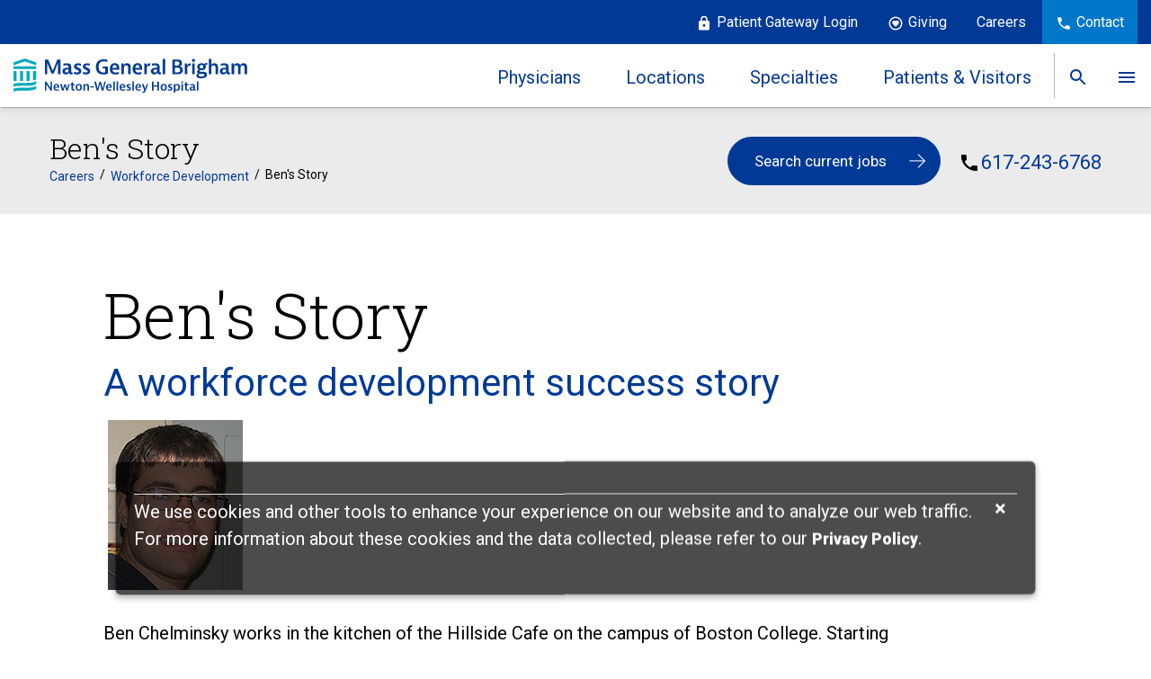

--- FILE ---
content_type: text/html; charset=utf-8
request_url: https://www.nwh.org/careers/workforce-development/bens-story
body_size: 24998
content:


<!DOCTYPE html>

<html lang="en">
<head><meta http-equiv="Content-Type" content="text/html;charset=UTF-8" /><meta charset="utf-8" /><meta http-equiv="X-UA-Compatible" content="IE=11" /><title>
	Ben’s Story | Newton-Wellesley Hospital
</title><link rel="shortcut icon" href="/favicon.ico?ver=3" />
    <!--Mobile Meta-->
    <meta name="viewport" content="width=device-width, initial-scale=1" />
    <!-- CSS -->

    <link rel="stylesheet" href="/_css/redesign/site.min.css?v=3" />
       
    <script src="/_js/jquery-1.11.1.min.js"></script>      
    <script src="/_js/jquery-ui.min.js" type="text/javascript"></script>           
    <script src="/_js/vendor/wow.min.js" type="text/javascript"></script>
    <script src="/_js/vendor/modernizr-2.8.3-respond-1.4.2.min.js" type="text/javascript"></script>
    <script src="/_js/vendor/bootstrap.min.js" type="text/javascript"></script>
    <script src="/_js/vendor/headroom.min.js" type="text/javascript"></script>
    <script src="/_js/vendor/jQuery.headroom.min.js" type="text/javascript" async></script>
    <script src="/_js/vendor/jquery.matchHeight.js" type="text/javascript"></script>
    <script src="/_js/vendor/enquire.min.js" type="text/javascript"></script>
    <script src="/_js/vendor/jquery.bxslider.min.js" type="text/javascript" async></script>
    <script src="/_js/vendor/hoverIntent.js" async></script>
    <script src="/_js/vendor/classie.js" async></script>
    <script src="/_js/vendor/parallax.js" async></script>
    <script src="/_js/toucheffects.js" async></script>
    <script src="/_js/jquery.phonelinker.js" async></script>     
    <script src="/_js/redesign/main.js?v=10" type="text/javascript" async></script>
    <script src="/_js/custom.js" async></script>  
<script type="text/javascript" src="/_js/accordion.js?v=1" async></script>	
           
    <script>
        new WOW().init();
    </script>
    
    

    <!-- Fonts -->
    <link href="https://fonts.googleapis.com/css?family=Roboto:100,100i,300,300i,400,400i,500,500i,700,700i,900,900i" rel="stylesheet" /><link rel="stylesheet" href="_controls/_css/redesign/font-awesome-4.7.0/css/font-awesome.css" /><link rel="preconnect" href="https://fonts.googleapis.com" /><link rel="preconnect" href="https://fonts.gstatic.com" crossorigin="" /><link href="https://fonts.googleapis.com/css2?family=Roboto+Slab:wght@100;200;300;400;500;600;700;800;900&amp;display=swap" rel="stylesheet" />

    <script src='https://www.google.com/recaptcha/api.js'></script>
    
    <style type='text/css'>.test-class{color:red !important;}</style><!-- Piwiki -->
<script type="text/javascript">
(function(window, document, dataLayerName, id) {
window[dataLayerName]=window[dataLayerName]||[],window[dataLayerName].push({start:(new Date).getTime(),event:"stg.start"});var scripts=document.getElementsByTagName('script')[0],tags=document.createElement('script');
function stgCreateCookie(a,b,c){var d="";if(c){var e=new Date;e.setTime(e.getTime()+24*c*60*60*1e3),d="; expires="+e.toUTCString()}document.cookie=a+"="+b+d+"; path=/"}
var isStgDebug=(window.location.href.match("stg_debug")||document.cookie.match("stg_debug"))&&!window.location.href.match("stg_disable_debug");stgCreateCookie("stg_debug",isStgDebug?1:"",isStgDebug?14:-1);
var qP=[];dataLayerName!=="dataLayer"&&qP.push("data_layer_name="+dataLayerName),isStgDebug&&qP.push("stg_debug");var qPString=qP.length>0?("?"+qP.join("&")):"";
tags.async=!0,tags.src="https://mgb.containers.piwik.pro/"+id+".js"+qPString,scripts.parentNode.insertBefore(tags,scripts);
!function(a,n,i){a[n]=a[n]||{};for(var c=0;c<i.length;c++)!function(i){a[n][i]=a[n][i]||{},a[n][i].api=a[n][i].api||function(){var a=[].slice.call(arguments,0);"string"==typeof a[0]&&window[dataLayerName].push({event:n+"."+i+":"+a[0],parameters:[].slice.call(arguments,1)})}}(i[c])}(window,"ppms",["tm","cm"]);
})(window, document, 'dataLayer', '7b940dd4-535e-44ae-83fc-8f1c4fa00a7b');
</script>
<!-- End Piwik --><link rel='canonical' href='https://www.nwh.org/careers/workforce-development/bens-story' /><meta name="facebook-domain-verification" content="e8bm4qumtqhijfja3c98oyv92dpof8" /><meta name="DESCRIPTION" content="Volunteering at Newton-Wellesley Hospital allows you to give back to your local community, but it also can have benefits for your professional development. Learn how longtime volunteer Ben Chelminsky turned his experience with us into a career opportunity." /><meta name="og:title" content="Ben’s Story | Newton-Wellesley Hospital" /><meta name="og:description" content="Ben&amp;#39;s Story

A workforce development success story



&amp;nbsp;

&amp;nbsp;

&amp;nbsp;

Ben Chelminsky works in the kitchen of the Hillside Cafe on the campus of Boston College. Starting when he was 14, Ben worked as one of our volunteers until he was 22. Over the years, Ben volunteered in man" /><meta name="og:image" content="https://www.nwh.org/_img/redesign/homepage-banner.jpg" /><meta name="KEYWORDS" /></head>

<body>
    <form name="aspnetForm" method="post" action="./ContentPage.aspx?nd=664" id="aspnetForm">
<div>
<input type="hidden" name="__EVENTTARGET" id="__EVENTTARGET" value="" />
<input type="hidden" name="__EVENTARGUMENT" id="__EVENTARGUMENT" value="" />
<input type="hidden" name="__VIEWSTATE" id="__VIEWSTATE" value="/[base64]/[base64]/bmQ9NjM3AAdDYXJlZXJzZAIDD2QWAmYPFQMYL2NvbnRlbnRwYWdlLmFzcHg/[base64]/bmQ9ODAwAAROZXdzZAIHD2QWAmYPFQMZL0NvbnRlbnRQYWdlLmFzcHg/[base64]/[base64]/[base64]/[base64]/[base64]/bmQ9NjE2Ij5MYWIgSG91cnMgYW5kIEhvbGlkYXkgSG91cnMgVmFyeTwvYT48L3A+PC9kaXY+ICAgICAgICAgICAgICAgICAgICAgICAgICAgICAgICAgICAgICAgICAgICAgICAgICAgICAgICAgICAgICAgIERodHRwczovL3d3dy5nb29nbGUuY29tL21hcHM/[base64]/[base64]/[base64]/[base64]/[base64]/[base64]/bmQ9NDIGT0IvR1lOZAIRD2QWAmYPFQIZL0NvbnRlbnRQYWdlLmFzcHg/bmQ9MTEyNQtPcnRob3BlZGljc2QCEg9kFgJmDxUCGC9Db250ZW50UGFnZS5hc3B4P25kPTQ0MApQZWRpYXRyaWNzZAITD2QWAmYPFQIYL0NvbnRlbnRQYWdlLmFzcHg/bmQ9NzI5DFByaW1hcnkgQ2FyZWQCFA9kFgJmDxUCGC9Db250ZW50UGFnZS5hc3B4P25kPTY3NQpQc3ljaGlhdHJ5ZAIVD2QWAmYPFQIYL0NvbnRlbnRQYWdlLmFzcHg/[base64]/[base64]/[base64]/[base64]/[base64]/bmQ9NjkyIj5Db21tdW5pdHkgUmVzb3VyY2VzPC9hPiA8YSBocmVmPSIvQ29udGVudFBhZ2UuYXNweD9uZD04NDciPkRvY3RvcnM8L2E+PGEgaHJlZj0iL0NvbnRlbnRQYWdlLmFzcHg/[base64]/[base64]/SLiWaw0+21GGvefiNkDhw==" />
</div>

<script type="text/javascript">
//<![CDATA[
var theForm = document.forms['aspnetForm'];
if (!theForm) {
    theForm = document.aspnetForm;
}
function __doPostBack(eventTarget, eventArgument) {
    if (!theForm.onsubmit || (theForm.onsubmit() != false)) {
        theForm.__EVENTTARGET.value = eventTarget;
        theForm.__EVENTARGUMENT.value = eventArgument;
        theForm.submit();
    }
}
//]]>
</script>


<script src="/WebResource.axd?d=H4IuUDDtHuI_4xcu4StA9rIavcvdnwJ84MFLyw1lrKkGmyrabH_A-eze6vE8Ocslo3SI4-Cg-udszqs-mrT9rtTH8N2CEhJW-K4zkVL_oIg1&amp;t=638901392248157332" type="text/javascript"></script>


<script src="/ScriptResource.axd?d=mjKZrDv08h9mimuBtJvqLDV4p52KKYpvnI6okb30ZI5F9Cvy8snmEgGb8Ihr7CmenUGXO6axysNp0nD0yg5qvpwSLJCGoDMY95lcYvcq5iWXFp0GKQnA-eK-IZskxMv_0&amp;t=f2cd5c5" type="text/javascript"></script>
<script src="/ScriptResource.axd?d=ohhbdE43tvEBribnJ_JN9QBoVyFrd9rxLi3OfSbYNk-HLK2dpFCW8KaJKUipUlOqk10kTWceu_0sglihH2QQG_aGZqwkoUoil6TfqAKFxUeIS24lkXzodZZXXXHEZ_gYtfcv93k6n-RqIs6b3VbbfQ2&amp;t=f2cd5c5" type="text/javascript"></script>
<script type="text/javascript">
//<![CDATA[
var PageMethods = function() {
PageMethods.initializeBase(this);
this._timeout = 0;
this._userContext = null;
this._succeeded = null;
this._failed = null;
}
PageMethods.prototype = {
_get_path:function() {
 var p = this.get_path();
 if (p) return p;
 else return PageMethods._staticInstance.get_path();},
UpdateStat:function(sPhysicianID,iType,succeededCallback, failedCallback, userContext) {
return this._invoke(this._get_path(), 'UpdateStat',false,{sPhysicianID:sPhysicianID,iType:iType},succeededCallback,failedCallback,userContext); },
GetAlbumInfo:function(albumnInfo,succeededCallback, failedCallback, userContext) {
return this._invoke(this._get_path(), 'GetAlbumInfo',false,{albumnInfo:albumnInfo},succeededCallback,failedCallback,userContext); }}
PageMethods.registerClass('PageMethods',Sys.Net.WebServiceProxy);
PageMethods._staticInstance = new PageMethods();
PageMethods.set_path = function(value) { PageMethods._staticInstance.set_path(value); }
PageMethods.get_path = function() { return PageMethods._staticInstance.get_path(); }
PageMethods.set_timeout = function(value) { PageMethods._staticInstance.set_timeout(value); }
PageMethods.get_timeout = function() { return PageMethods._staticInstance.get_timeout(); }
PageMethods.set_defaultUserContext = function(value) { PageMethods._staticInstance.set_defaultUserContext(value); }
PageMethods.get_defaultUserContext = function() { return PageMethods._staticInstance.get_defaultUserContext(); }
PageMethods.set_defaultSucceededCallback = function(value) { PageMethods._staticInstance.set_defaultSucceededCallback(value); }
PageMethods.get_defaultSucceededCallback = function() { return PageMethods._staticInstance.get_defaultSucceededCallback(); }
PageMethods.set_defaultFailedCallback = function(value) { PageMethods._staticInstance.set_defaultFailedCallback(value); }
PageMethods.get_defaultFailedCallback = function() { return PageMethods._staticInstance.get_defaultFailedCallback(); }
PageMethods.set_enableJsonp = function(value) { PageMethods._staticInstance.set_enableJsonp(value); }
PageMethods.get_enableJsonp = function() { return PageMethods._staticInstance.get_enableJsonp(); }
PageMethods.set_jsonpCallbackParameter = function(value) { PageMethods._staticInstance.set_jsonpCallbackParameter(value); }
PageMethods.get_jsonpCallbackParameter = function() { return PageMethods._staticInstance.get_jsonpCallbackParameter(); }
PageMethods.set_path("ContentPage.aspx");
PageMethods.UpdateStat= function(sPhysicianID,iType,onSuccess,onFailed,userContext) {PageMethods._staticInstance.UpdateStat(sPhysicianID,iType,onSuccess,onFailed,userContext); }
PageMethods.GetAlbumInfo= function(albumnInfo,onSuccess,onFailed,userContext) {PageMethods._staticInstance.GetAlbumInfo(albumnInfo,onSuccess,onFailed,userContext); }
//]]>
</script>

<div>

	<input type="hidden" name="__VIEWSTATEGENERATOR" id="__VIEWSTATEGENERATOR" value="C0D1CBB7" />
</div>
        <script type="text/javascript">
//<![CDATA[
Sys.WebForms.PageRequestManager._initialize('ctl00$scriptMan', 'aspnetForm', ['tctl00$ContentControlPanel1$upContentControlPanel',''], [], [], 90, 'ctl00');
//]]>
</script>

        
<link href='https://fonts.googleapis.com/css?family=Roboto:400,700,300|Roboto+Condensed:700' rel='stylesheet' type='text/css' />
    <link rel="preconnect" href="https://fonts.googleapis.com">
    <link rel="preconnect" href="https://fonts.gstatic.com" crossorigin>
    <link href="https://fonts.googleapis.com/css2?family=Roboto+Slab:wght@100;200;300;400;500;600;700;800;900&display=swap" rel="stylesheet">
<link type="text/css" rel="Stylesheet" href="/_css/ContentControlPanel.css" />
<div id="ctl00_ContentControlPanel1_upContentControlPanel">
	
    <!-- CCP -->
    
    

</div>


        <div class="menu-container">
            <div class="mobile-menu-close"></div>

            

<script type="text/javascript">
$(document).ready(function () {
    $('.hCard .maps').css("display", "block");
    $('.hCard .maps:gt(0)').css("display", "none");
    $('.unav-location').on('mouseover', function () {
        var id = $(this).data('location');
        $('.hCard .maps').each(function () {
            $(this).hide();
            if (id === $(this).data('location')) {
                $(this).show();
            }
        });

    });
});
</script> 
<script src="/_js/header.js?v=4"></script>

<!--STICKY NAV-->
	<div class="stickynav">
		<!-- BLACK TOP NAV -->
		<div class="container-fluid">
			<div class="row">

				



				<div class="topnav-black">
					<ul>

						<li style="display: none;"><img src="/_img/redesign/ic_event_white_24px.svg"><a id="ctl00_header_lnkRequestAppt" target="_blank">Patient Gateway Login</a></span></li>
                        <li><img src="/_img/redesign/lock_white.svg" aria-hidden="true"><a href="https://patientgateway.massgeneralbrigham.org/mychart-prd/Authentication/Login?">Patient Gateway Login</a></li>

						<li><img src="/_img/redesign/heart-circle-outline-white.svg" aria-hidden="true"><a href="/ContentPage.aspx?nd=804">Giving</a></li>

                        <li><a href="/careers/careers">Careers</a></li>

						<li><img src="/_img/redesign/ic_phone_white_24px.svg" aria-hidden="true"><a href="/contentpage.aspx?nd=919">Contact</a></li>
					</ul>	

					<div class="mob-show">
						<p>Need to talk to us?</p>
						<a href="tel:617-243-6000" class="main-button">Call 617-243-6000</a>
					</div>	
				</div> <!--top nav blue-->
				<div class="main-blue">
                    <nav>
					<div class="univ-nav">
						<div class="logo">
							<a href="/"><img src="/_img/redesign/logo.svg"></a>
						</div>
						<div class="nav-links">
							<ul>
								
                                    <li class="fad">
                                        <a href="/find-a-doctor/find-a-doctor-home" id="btnPhys" aria-expanded="false" role="link" title="Physicians">Physicians</a>
                                        
                                    </li>

								
                                    <li class="fal">
                                        <a href="/locations/newton-wellesley-hospital" id="btnLocs" aria-expanded="false" role="link" title="Locations"">Locations</a>
                                        
                                    </li>

								
                                    <li class="condtreat">
                                        <a href="/medical-services/medical-services-a-z" id="btnSpecs" aria-expanded="false" role="link" title="Specialties"">Specialties</a></li>
                                        

                                    <li class="patvis">
                                        <a href="/contentpage.aspx?nd=624" id="btnPatients" aria-expanded="false" role="link" title="Patients & Visitors">Patients & Visitors</a>
                                        
                                    </li>

                                    <li class="search">
                                        <a href="#" id="btnSrch" aria-expanded="false" role="link" title="Search"><span>Search</span></a>
                                        
                                    </li>

                                    <li class="more">
                                        <a href="#" id="btnMore" aria-expanded="false" role="link" title="More"><span>More</span></a>
                                        
                                    </li>

							</ul>
						</div>
					</div>
                    </nav>

					<div class="sidebar">
						<button class="sidebar__close">Close</button>
						<ul class="sidebar-list">
							
                                    <li class="sidebar-item"><a href='https://www.massgeneralbrigham.org/en/patient-care/services-and-specialties/locations.location=Urgent%20Care%20Center' target='_blank' class="sidebar-anchor">Walk-in Clinics</a></li>
                                
                                    <li class="sidebar-item"><a href='/ContentPage.aspx?nd=437' target='' class="sidebar-anchor">About Us</a></li>
                                
                                    <li class="sidebar-item"><a href='/ContentPage.aspx?nd=637' target='' class="sidebar-anchor">Careers</a></li>
                                
                                    <li class="sidebar-item"><a href='/contentpage.aspx?nd=692' target='' class="sidebar-anchor">Classes & Community Resources</a></li>
                                
                                    <li class="sidebar-item"><a href='https://www.nwh.org/medical-education/residents/residents' target='_blank' class="sidebar-anchor">Medical Education</a></li>
                                
                                    <li class="sidebar-item"><a href='https://www.nwh.org/medical-education/nursing/nursing' target='' class="sidebar-anchor">Nursing Department</a></li>
                                
                                    <li class="sidebar-item"><a href='/ContentPage.aspx?nd=800' target='' class="sidebar-anchor">News</a></li>
                                
                                    <li class="sidebar-item"><a href='/ContentPage.aspx?nd=1160' target='' class="sidebar-anchor">Research</a></li>
                                
                                    <li class="sidebar-item"><a href='/ContentPage.aspx?nd=670' target='' class="sidebar-anchor">Volunteer</a></li>
                                
						</ul>
					</div>
                    


					<!-- SEARCH BAR-->
					<div class="search-bar">
						<div class="container search">
							<div class="row">
                                <div id="ctl00_header_pnlSearch" onkeypress="javascript:return WebForm_FireDefaultButton(event, &#39;ctl00_header_btnSearch&#39;)">
	
								<p>What can we help you find?</p>
                                <input name="ctl00$header$txtSearch" type="text" id="txtSearch" class="searchinput search-txt-input" placeholder="Type doctor name, location, condition or treatment..." />
                                
                                <input type="submit" name="ctl00$header$btnSearch" value="" id="ctl00_header_btnSearch" class="searchsubmit" type="button" />
                                <div class="row" style="display:none;">

                                <table id="ctl00_header_searchRdoBtn" cellspacing="2" border="0">
		<tr>
			<td><input id="ctl00_header_searchRdoBtn_0" type="radio" name="ctl00$header$searchRdoBtn" value="0" checked="checked" /><label for="ctl00_header_searchRdoBtn_0"> All  </label></td><td><input id="ctl00_header_searchRdoBtn_1" type="radio" name="ctl00$header$searchRdoBtn" value="1" /><label for="ctl00_header_searchRdoBtn_1"> Content  </label></td><td><input id="ctl00_header_searchRdoBtn_2" type="radio" name="ctl00$header$searchRdoBtn" value="4" /><label for="ctl00_header_searchRdoBtn_2"> Physician's Name  </label></td><td><input id="ctl00_header_searchRdoBtn_3" type="radio" name="ctl00$header$searchRdoBtn" value="2" /><label for="ctl00_header_searchRdoBtn_3"> News  </label></td>
		</tr>
	</table>
                                </div>
                                
</div>
							</div>
						</div>
					</div>
					<!-- SEARCH BAR-->

				</div> <!--main blue-->

				<!--FAD DROP-->
				
				<!--FAD DROP-->

				<!--LOC DROP-->
                <div class="loc-drop">
					<a href="#" class="exit"><img src="/_img/redesign/ic_close_black_24px.svg"></a>
					<div class="loc-flex">
                        <input type="submit" name="ctl00$header$btnLocationHover" value=" " id="ctl00_header_btnLocationHover" style="display: none;" />
                        <input type="hidden" name="ctl00$header$hdnHoverLocationId" id="ctl00_header_hdnHoverLocationId" value="1" />
                        <input type="hidden" name="ctl00$header$hdnCurrentLocationId" id="ctl00_header_hdnCurrentLocationId" />

                        <div class="featured-location hCard">
                        
                                <div id="ctl00_header_rptLocation_ctl00_divLocation" class="maps" data-location="1">
                                    <input type="hidden" name="ctl00$header$rptLocation$ctl00$hdnLocationId" id="ctl00_header_rptLocation_ctl00_hdnLocationId" value="1" />
                                    <div class="loc-image" style='background-image:url(/media/HospitalLocations/Newton-Wellesley-Hospital.jpg)'>
                                    </div>
                                    <!-- <img src='/media/HospitalLocations/Newton-Wellesley-Hospital.jpg' class="img-responsive" /> -->

                                    <h2>  <a href='/ContentPage.aspx?nd=612' target="_blank" >Newton-Wellesley Hospital</a></h2>
                                    <p><div style="width:50%;float:left;"><p>2014 Washington Street</p><p>Newton, MA 02462</p><p>617-243-6000</p></div><div style="width:50%;float:left;"><p>Open 24 hours<br><a href="/ContentPage.aspx?nd=612">Lab Hours and Holiday Hours Vary</a><br> &nbsp;</p></div></p>                                                                     
                                    <a href='https://www.google.com/maps?q=2014+washington+street+newton+ma+02462'>Get Directions</a> | <a href='/ContentPage.aspx?nd=612' target="_blank" >View Hours</a>
                                </div>
                            
                                <div id="ctl00_header_rptLocation_ctl01_divLocation" class="maps" data-location="2">
                                    <input type="hidden" name="ctl00$header$rptLocation$ctl01$hdnLocationId" id="ctl00_header_rptLocation_ctl01_hdnLocationId" value="2" />
                                    <div class="loc-image" style='background-image:url(/media/HospitalLocations/Ambulatory-Care-Center-Natick.jpg)'>
                                    </div>
                                    <!-- <img src='/media/HospitalLocations/Ambulatory-Care-Center-Natick.jpg' class="img-responsive" /> -->

                                    <h2>  <a href='/ContentPage.aspx?nd=623' target="_blank" >Ambulatory Care Center - Natick</a></h2>
                                    <p> <p>307 W Central St</p>                                                                        <p>Natick, MA 01760</p>                                                                        <p>617-243-5345</p></p>                                                                     
                                    <a href='https://www.google.com/maps?q=307+w+central+st+natick+ma+01760'>Get Directions</a> | <a href='/ContentPage.aspx?nd=623' target="_blank" >View Hours</a>
                                </div>
                            
                                <div id="ctl00_header_rptLocation_ctl02_divLocation" class="maps" data-location="3">
                                    <input type="hidden" name="ctl00$header$rptLocation$ctl02$hdnLocationId" id="ctl00_header_rptLocation_ctl02_hdnLocationId" value="3" />
                                    <div class="loc-image" style='background-image:url(/media/HospitalLocations/Ambulatory-Care-Center-Newton.jpg)'>
                                    </div>
                                    <!-- <img src='/media/HospitalLocations/Ambulatory-Care-Center-Newton.jpg' class="img-responsive" /> -->

                                    <h2>  <a href='/ContentPage.aspx?nd=628' target="_blank" >Ambulatory Care Center - Newton</a></h2>
                                    <p> <p>159 Wells Ave</p>                                                                        <p>Newton Centre, MA 02459</p>                                                                        <p>617-243-5777</p></p>                                                                     
                                    <a href='https://www.google.com/maps?q=159+wells+ave+newton+center+ma+02459'>Get Directions</a> | <a href='/ContentPage.aspx?nd=628' target="_blank" >View Hours</a>
                                </div>
                            
                                <div id="ctl00_header_rptLocation_ctl03_divLocation" class="maps" data-location="4">
                                    <input type="hidden" name="ctl00$header$rptLocation$ctl03$hdnLocationId" id="ctl00_header_rptLocation_ctl03_hdnLocationId" value="4" />
                                    <div class="loc-image" style='background-image:url(/media/HospitalLocations/Ambulatory-Care-Center-Walpole.jpg)'>
                                    </div>
                                    <!-- <img src='/media/HospitalLocations/Ambulatory-Care-Center-Walpole.jpg' class="img-responsive" /> -->

                                    <h2>  <a href='/ContentPage.aspx?nd=1140' target="_blank" >Ambulatory Care Center - Walpole</a></h2>
                                    <p><p>111 Norfolk Street</p>                                                                        <p>Walpole, MA 02081maps</p>                                                                        <p>617-243-5345</p></p>                                                                     
                                    <a href='https://www.google.com/maps/place/111+Norfolk+St,+Walpole,+MA+02081/@42.1370827,-71.2678524,17z/data=!3m1!4b1!4m5!3m4!1s0x89e47c6a5bab9173:0xa7331780f740184e!8m2!3d42.1370827!4d-71.2656584'>Get Directions</a> | <a href='/ContentPage.aspx?nd=1140' target="_blank" >View Hours</a>
                                </div>
                            
                                <div id="ctl00_header_rptLocation_ctl04_divLocation" class="maps" data-location="5">
                                    <input type="hidden" name="ctl00$header$rptLocation$ctl04$hdnLocationId" id="ctl00_header_rptLocation_ctl04_hdnLocationId" value="5" />
                                    <div class="loc-image" style='background-image:url(/media/HospitalLocations/978worcesterresize.jpg)'>
                                    </div>
                                    <!-- <img src='/media/HospitalLocations/978worcesterresize.jpg' class="img-responsive" /> -->

                                    <h2>  <a href='/ContentPage.aspx?nd=1141' target="_blank" >Ambulatory Care Center – Wellesley</a></h2>
                                    <p>  <p>978 Worcester Road (rte 9)</p>                                                                        <p>Wellesley, Massachusetts 02482</p>                                                                        <p>781-235-5200 </p></p>                                                                     
                                    <a href='https://www.google.com/maps?q=978+Worcester+Road+Rte+9+Wellesley+MA+02482'>Get Directions</a> | <a href='/ContentPage.aspx?nd=1141' target="_blank" >View Hours</a>
                                </div>
                            
                                <div id="ctl00_header_rptLocation_ctl05_divLocation" class="maps" data-location="6">
                                    <input type="hidden" name="ctl00$header$rptLocation$ctl05$hdnLocationId" id="ctl00_header_rptLocation_ctl05_hdnLocationId" value="6" />
                                    <div class="loc-image" style='background-image:url(/media/HospitalLocations/location-2.jpg)'>
                                    </div>
                                    <!-- <img src='/media/HospitalLocations/location-2.jpg' class="img-responsive" /> -->

                                    <h2>  <a href='/ContentPage.aspx?nd=616' target="_blank" >Maxwell Blum Emergency Pavilion</a></h2>
                                    <p><div style="width:50%;float:left;"><p>2014 Washington Street</p><p>Newton, MA 02462</p><p>617-243-6000</p></div><div style="width:50%;float:left;"><p>Open 24 hours </p><p><a href="/ContentPage.aspx?nd=616">Lab Hours and Holiday Hours Vary</a></p></div>                                                                </p>                                                                     
                                    <a href='https://www.google.com/maps?q=2014+washington+street+newton+ma+02462'>Get Directions</a> | <a href='/ContentPage.aspx?nd=616' target="_blank" >View Hours</a>
                                </div>
                            
                                <div id="ctl00_header_rptLocation_ctl06_divLocation" class="maps" data-location="7">
                                    <input type="hidden" name="ctl00$header$rptLocation$ctl06$hdnLocationId" id="ctl00_header_rptLocation_ctl06_hdnLocationId" value="7" />
                                    <div class="loc-image" style='background-image:url(/media/HospitalLocations/Outpatient-Surgery-Center-Wellesley.jpg)'>
                                    </div>
                                    <!-- <img src='/media/HospitalLocations/Outpatient-Surgery-Center-Wellesley.jpg' class="img-responsive" /> -->

                                    <h2>  <a href='/ContentPage.aspx?nd=621' target="_blank" >Outpatient Surgery Center - Wellesley</a></h2>
                                    <p> <p>25 Washington Street</p>                                                                        <p>Wellesley, Massachusetts 02481</p>                                                                        <p>617-219-1520 </p></p>                                                                     
                                    <a href='https://www.google.com/maps?q=25+washington+street+Wellesley+ma+02481'>Get Directions</a> | <a href='/ContentPage.aspx?nd=621' target="_blank" >View Hours</a>
                                </div>
                            
                                <div id="ctl00_header_rptLocation_ctl07_divLocation" class="maps" data-location="8">
                                    <input type="hidden" name="ctl00$header$rptLocation$ctl07$hdnLocationId" id="ctl00_header_rptLocation_ctl07_hdnLocationId" value="8" />
                                    <div class="loc-image" style='background-image:url(/media/HospitalLocations/urgent-care-center-walthamresize.jpg)'>
                                    </div>
                                    <!-- <img src='/media/HospitalLocations/urgent-care-center-walthamresize.jpg' class="img-responsive" /> -->

                                    <h2>  <a href='/contentpage.aspx?nd=619' target="_blank" >Waltham Walk-In</a></h2>
                                    <p><div style="width:50%;float:left;"><p>9 Hope Ave</p><p>Waltham, MA 02453</p><p>617-243-5590</p></div><div style="width:50%;float:left;"><p>Monday through Saturday: 9:00 am to 7:00 pm</p><p>Sunday: 9:00 am to 2:00 pm</p><p><a href="/ContentPage.aspx?nd=619">Lab Hours and Holiday Hours Vary</a> </p></div></p>                                                                     
                                    <a href='https://www.google.com/maps?q=9+hope+ave+waltham+ma+02453'>Get Directions</a> | <a href='/contentpage.aspx?nd=619' target="_blank" >View Hours</a>
                                </div>
                            
                        </div>

                        <div class="location-list">
							<h2>Our Locations</h2>
							<ul>
								
                                        <li id="ctl00_header_rptHospitals_ctl00_liLocation" class="unav-location" data-location="1">                                                                          
                                            <a href='/ContentPage.aspx?nd=612' target="_blank" >                                                                            
                                                Newton-Wellesley Hospital
                                            </a>                                                                            
                                        </li>
                                    
                                        <li id="ctl00_header_rptHospitals_ctl01_liLocation" class="unav-location" data-location="2">                                                                          
                                            <a href='/ContentPage.aspx?nd=623' target="_blank" >                                                                            
                                                Ambulatory Care Center - Natick
                                            </a>                                                                            
                                        </li>
                                    
                                        <li id="ctl00_header_rptHospitals_ctl02_liLocation" class="unav-location" data-location="3">                                                                          
                                            <a href='/ContentPage.aspx?nd=628' target="_blank" >                                                                            
                                                Ambulatory Care Center - Newton
                                            </a>                                                                            
                                        </li>
                                    
                                        <li id="ctl00_header_rptHospitals_ctl03_liLocation" class="unav-location" data-location="4">                                                                          
                                            <a href='/ContentPage.aspx?nd=1140' target="_blank" >                                                                            
                                                Ambulatory Care Center - Walpole
                                            </a>                                                                            
                                        </li>
                                    
                                        <li id="ctl00_header_rptHospitals_ctl04_liLocation" class="unav-location" data-location="5">                                                                          
                                            <a href='/ContentPage.aspx?nd=1141' target="_blank" >                                                                            
                                                Ambulatory Care Center – Wellesley
                                            </a>                                                                            
                                        </li>
                                    
                                        <li id="ctl00_header_rptHospitals_ctl05_liLocation" class="unav-location" data-location="6">                                                                          
                                            <a href='/ContentPage.aspx?nd=616' target="_blank" >                                                                            
                                                Emergency Department
                                            </a>                                                                            
                                        </li>
                                    
                                        <li id="ctl00_header_rptHospitals_ctl06_liLocation" class="unav-location" data-location="7">                                                                          
                                            <a href='/ContentPage.aspx?nd=621' target="_blank" >                                                                            
                                                Outpatient Surgery Center - Wellesley
                                            </a>                                                                            
                                        </li>
                                    
                                
                                
							</ul>
                                        
                            <a href="/locations/newton-wellesley-hospital" class="btn btn-default">View All Locations</a>
                        </div>
                    </div>
                </div>
				<!--LOC DROP-->

				<!--CT DROP-->
				<div class="ct-drop">
					<a href="#" class="exit"><img src="/_img/redesign/ic_close_black_24px.svg"></a>
					<div class="ct-flex">
						<div class="ct-list">
                            <ul> 
                            <span id="ctl00_header_dlServicesLinkRight"><span>
                                    <li>
                                        <a href='/ContentPage.aspx?nd=678'>Allergy and Immunology</a>
                                    </li>
                                </span><span>
                                    <li>
                                        <a href='https://www.nwh.org/orthopedics/kaplan-joint-center/kaplan-joint-center-home'>Kaplan Joint Center</a>
                                    </li>
                                </span><span>
                                    <li>
                                        <a href='/ContentPage.aspx?nd=675'>Psychiatry</a>
                                    </li>
                                </span><br /><span>
                                    <li>
                                        <a href='https://www.nwh.org/center-for-weight-loss-surgery/center-for-weight-loss-surgery'>Bariatric Surgery</a>
                                    </li>
                                </span><span>
                                    <li>
                                        <a href='https://www.nwh.org/medical-services/laboratorypathology-for-patients/laboratory-services'>Laboratory / Pathology</a>
                                    </li>
                                </span><span>
                                    <li>
                                        <a href='/ContentPage.aspx?nd=484'>Radiology</a>
                                    </li>
                                </span><br /><span>
                                    <li>
                                        <a href='/ContentPage.aspx?nd=2377'>Cancer Care</a>
                                    </li>
                                </span><span>
                                    <li>
                                        <a href='/ContentPage.aspx?nd=418'>Maternity</a>
                                    </li>
                                </span><span>
                                    <li>
                                        <a href='https://www.nwh.org/rehabilitation-services/physical-medicine-and-rehabilitation'>Rehabilitation Services</a>
                                    </li>
                                </span><br /><span>
                                    <li>
                                        <a href='/ContentPage.aspx?nd=128'>Cardiovascular</a>
                                    </li>
                                </span><span>
                                    <li>
                                        <a href='/ContentPage.aspx?nd=368'>Medicine</a>
                                    </li>
                                </span><span>
                                    <li>
                                        <a href='/ContentPage.aspx?nd=263'>Spine Center</a>
                                    </li>
                                </span><br /><span>
                                    <li>
                                        <a href='/ContentPage.aspx?nd=679'>Dermatology</a>
                                    </li>
                                </span><span>
                                    <li>
                                        <a href='/ContentPage.aspx?nd=391'>Neurology</a>
                                    </li>
                                </span><span>
                                    <li>
                                        <a href='https://www.nwh.org/orthopedics/sports-medicine/sports-medicine-home'>Sports Medicine</a>
                                    </li>
                                </span><br /><span>
                                    <li>
                                        <a href='https://www.nwh.org/medical-services/emergency'>Emergency Medicine</a>
                                    </li>
                                </span><span>
                                    <li>
                                        <a href='https://www.nwh.org/neurosurgery/neurosurgery'>Neurosurgery</a>
                                    </li>
                                </span><span>
                                    <li>
                                        <a href='/contentpage.aspx?nd=187'>Surgical Services</a>
                                    </li>
                                </span><br /><span>
                                    <li>
                                        <a href='/ContentPage.aspx?nd=674'>Endocrinology & Diabetes</a>
                                    </li>
                                </span><span>
                                    <li>
                                        <a href='/ContentPage.aspx?nd=42'>OB/GYN</a>
                                    </li>
                                </span><span>
                                    <li>
                                        <a href='https://www.massgeneralbrigham.org/en/patient-care/services-and-specialties/urgent-care'>Urgent Care/Virtual Urgent Care</a>
                                    </li>
                                </span><br /><span>
                                    <li>
                                        <a href='/ContentPage.aspx?nd=583'>Gastroenterology & Hepatology</a>
                                    </li>
                                </span><span>
                                    <li>
                                        <a href='/ContentPage.aspx?nd=1125'>Orthopedics</a>
                                    </li>
                                </span><span>
                                    <li>
                                        <a href='https://www.nwh.org/urology/urology'>Urology</a>
                                    </li>
                                </span><br /><span>
                                    <li>
                                        <a href='/ContentPage.aspx?nd=2420'>Heartburn and Reflux</a>
                                    </li>
                                </span><span>
                                    <li>
                                        <a href='/ContentPage.aspx?nd=440'>Pediatrics</a>
                                    </li>
                                </span><span>
                                    <li>
                                        <a href='https://www.nwh.org/vascular-surgery/vascular-surgery'>Vascular Surgery</a>
                                    </li>
                                </span><br /><span>
                                    <li>
                                        <a href='/ContentPage.aspx?nd=1257'>Infectious Diseases</a>
                                    </li>
                                </span><span>
                                    <li>
                                        <a href='/ContentPage.aspx?nd=729'>Primary Care</a>
                                    </li>
                                </span></span>

                                <li style="float:right;"><a href="/medical-services/medical-services-a-z" id="ctl00_header_lnkServicesPage" class="viewall">View All</a></li>
                            </ul>

                            
							

                            
                            
						</div>
					</div>
				</div>
				<!--CT DROP-->
			</div>
		</div>
		<!-- BLACK TOP NAV -->
	</div> 
	<!--STICKY NAV-->


    

            <!--BANNER BLOCK-->
        <div id="ctl00_pnlPageBanner">
	
	        <div class="container-fluid">
		        <div class="row">
			        <div id="ctl00_divFull" class="service-line">
				        <div class="service-header">
					        <div class="container">
						        <div class="row">
							        <div class="service-flex">
								        <div class="service-title">
                                            <a href="/careers/workforce-development/bens-story" id="ctl00_deptHomeLnkNav"><span id="ctl00_h2Title" class="sub-page-nav-title">Ben's Story</span></a>
									        <div class="breadcrumbs"><a href='/careers/careers'>Careers</a>&nbsp; / &nbsp;<a href='/careers/workforce-development/vadims-story'>Workforce Development</a>&nbsp; / &nbsp;Ben's Story</div>
                                        </div>
								        <div class="service-contact">
									        
    <div class="btn-red">
        <a id="ctl00_deptContactPhone_lnkRequestAppt" class="alert-button" href="https://massgeneralbrigham.wd1.myworkdayjobs.com/MGBExternal" target="_blank">Search current jobs</a>
	</div>
    <div id="ctl00_deptContactPhone_divPhone" class="speakto">
		<span></span>
        <a href="#"><a href="tel:617-243-6768">617-243-6768</a></a>
	</div>
								        </div>
							        </div>
						        </div>
					        </div>
				        </div>
			        </div>
		        </div>
	        </div>
        
</div>
	    <!--BANNER BLOCK-->

            <section class="sec_1">
                <div class="container">                        
                    <div class="row">
                        <div class="sidebar-content-flex">

                                

<script src="/_js/Navigation.js"></script>

                                


                            <div class="content-section">
                                <div id="divContent">
    
    
    
    
    
            
            
            
            <span id="ctl00_cphContent_ctl00_rptLoosePageData_ctl00_lblContent"><h1>Ben&#39;s Story</h1>

<h2>A workforce development success story</h2>

<p><strong><img alt="" src="/media/Image/ben.jpg" style="width: 150px; height: 189px; float: left; margin-left: 5px; margin-right: 5px;" /></strong></p>

<p>&nbsp;</p>

<p>&nbsp;</p>

<p>&nbsp;</p>

<p>Ben Chelminsky works in the kitchen of the Hillside Cafe on the campus of Boston College. Starting when he was 14, Ben worked as one of our volunteers until he was 22. Over the years, Ben volunteered in many areas of Newton-Wellesley Hospital (NWH), including the:</p>

<ul>
	<li>Cafeteria</li>
	<li>Mailroom</li>
	<li>Receiving department</li>
</ul>

<h2>Ben&rsquo;s Workforce Development Path</h2>

<p>Ben learned about our volunteer program at the hospital from a friend, and it fit nicely with his family&rsquo;s plan to help Ben gain vocational experience. <a href="/careers/volunteer-opportunities">Learn more about our volunteer opportunities.</a></p>

<h2>What Has Ben Gained From This Program?</h2>

<p>The vocational skills that Ben learned and built upon at NWH have enabled him to move on to paid employment. As he expanded his skills and became more independent in the workplace environment, he was able to apply what he had learned to other environments.</p>

<p>&ldquo;Ben has been fortunate to have gained so much vocational experience and support at Newton-Wellesley Hospital,&rdquo; Ben&rsquo;s mother said. &ldquo;His eight years of work experience at NWH enabled him to get into the much-sought-after program in the kitchen at Hillside Cafe.&rdquo;</p>

<p><strong>Newton-Wellesley Hospital Volunteer Office</strong><br />
2014 Washington Street<br />
Newton, MA 02462<br />
<strong>Phone:</strong> <a href="tel:1617243-6048">617-243-6048</a></p>

<p>&nbsp;</p>
</span>
        
    
</div>
 		
            <div class="gold-cta">
		        <div class="cta-content">
			        <h2>Volunteer Opportunities</h2>
			        <p>Give back to the Greater Boston community as one of our volunteers.</p>
		        </div>
		        <div class="cta-btn">
			        <a href="/contentpage.aspx?nd=670" class="ghost-button white">Get Started </a>
		        </div>
	        </div>
        
 

<input type="hidden" name="ctl00$cphContent$ctl01$hdnModuleIndex" id="ctl00_cphContent_ctl01_hdnModuleIndex" value="1" />


								
								
                            </div>
                        </div>
                    </div> 
                </div>

            </section> 
            
            

            

<!--FOOTER-->
	<div class="container" style="background-color: #fff; width: 100%; border-top: solid #f4f5f7;">
		<div class="row">
			<div class="topwhite-footer">
				<h2>Find the right doctor for you</h2>
				<span><a href="/find-a-doctor/find-a-doctor-home" class="main-button">Go to Find a Doctor</a> 
				
                     </span>
			</div>
		</div>
	</div>

    <section id="ctl00_footer_secBottomFooter" class="sec_5 footer">
        
                <div class="container-fluid">
<div class="row">
<div class="bottom-footer">
<div class="container">
<div class="row">
<div class="footer-flex">
<div class="side left"><img src="/_img/redesign/logo_reversed.svg" />
<p><b>Newton-Wellesley Hospital</b></p>

<p><span>2014 Washington Street<br />
Newton, MA 02462</span> <a class="directions" href="/ContentPage.aspx?nd=874" target="_blank">Get Directions</a><br />
<a class="tel" href="tel:617-243-6000">617-243-6000</a></p>
<span>&copy;2024</span></div>

<div class="side center">
<div class="social-wrap">
<p>&nbsp;</p>

<div class="icons"><a href="https://www.facebook.com/NewtonWellesleyHospital" target="_blank"><img src="/_img/redesign/facebook.svg" /></a> <a href="https://twitter.com/newtonwellesley" target="_blank"> <img src="/_img/redesign/twitter.svg" /></a> <a href="https://www.youtube.com/user/NewtonWellesley" target="_blank"> <img src="/_img/redesign/youtube.svg" /></a></div>
<a class="main-button" href="/ContentPage.aspx?nd=919">Contact Us</a></div>
</div>

<div class="side right">
<p><b>Quick Links</b></p>
<a href="https://www.nwh.org/careers/careers">Careers</a><a href="/contentpage.aspx?nd=692">Community Resources</a> <a href="/ContentPage.aspx?nd=847">Doctors</a><a href="/ContentPage.aspx?nd=612">Locations</a> <a href="/ContentPage.aspx?nd=43">Medical &amp; Surgical Services</a> <a href="/ContentPage.aspx?nd=624">Patients &amp; Visitors</a><a href="https://www.nwh.org/patients-and-visitors/billing-and-records/cms-required-hospital-charge-data">Price Transparency</a> <a href="https://www.nwh.org/home/nwh-sitemap">Site Map</a></div>
</div>
</div>
</div>
</div>

<div class="partners-footer">
<div class="container">
<div class="row">
<div class="footer-links"><a href="https://www.massgeneralbrigham.org/" target="_blank">Mass General Brigham</a>

<div class="legal-links"><a href="/ContentPage.aspx?nd=744">Legal Statements</a> | <a href="/ContentPage.aspx?nd=746">HIPAA Guidelines</a> | <a href="/ContentPage.aspx?nd=745">Website Privacy</a> | <a href="/ContentPage.aspx?nd=745">Website Disclaimer</a></div>
</div>
</div>
</div>
</div>
</div>
</div>

            
    </section>

    

	


	<style>
					.footer__notice.privacy-modal {
						display: none;  /*Hidden by default */
						position: fixed; /* Stay in place */
						z-index: 100148; /* Sit on top */
						left: 0;
						top: 0;			
					}
					.footer__notice.privacy-modal::backdrop {
						position: fixed;
						top: 0;
						left: 0;
						right: 0;
						bottom: 0;
						background-color: rgba(0, 0, 0, 0.6);
					}
					.footer__notice .modal-content {
						background-color: rgba(0, 0, 0, 0.7);
    					color: #fefefe !important;
						position: fixed;
						left: 50%;
						margin: 0 auto;
						bottom: -6rem;
						transform: translate(-50%, -50%);
						font-size: .9375rem;						
						padding: 5px 20px;
						width: 80%; /* Could be more or less, depending on screen size */
						border: 1px solid rgba(0, 0, 0, 0.4);
						border-radius: 6px;
						box-shadow: 0 3px 7px rgba(0, 0, 0, 0.3);
					}
					.footer__notice .modal-body tr{
						background-color: rgba(0, 0, 0, 0);
						color: #fefefe;
						border: none;
					}
					.footer__notice .modal-body td{
						padding:0;
						font-size: .9375rem;						
						vertical-align:top;
					}
					@media (min-width: 768px){
						.footer__notice .modal-content {
							bottom: -1rem;
						}
					}
					.footer__notice .privacy-close {
						color: #fefefe;
						float: right;
						font-size: 1.5rem;
						font-weight: 600;
						padding: 0 0.5em;
					}
					.footer__notice .modal-content .btn{
						min-width:75px;
						padding:.15em .25em;
						margin-left:2rem;
						margin-top:.5rem;
						font-size: 0.95rem;
					}
					.footer__notice .modal-body{
						padding: 0.25rem 0;
					}
					.footer__notice .modal-body p {
						margin-top: 0;
						color: #fefefe !important;
					}
					.footer__notice .privacy_policy, .footer__notice .privacy_policy a {
						font-size:1.1rem !important;
						color: #fefefe !important;
						border-bottom: 1px solid transparent;
						font-weight: 800;
						transition-property: background-color,color;
					}
				</style>
					<!-- footer notice banner -->
				<div id="footerModal" class="footer__notice privacy-modal" aria-controls="cookieNoticeClose">
					<div class="modal-content">
						<div class="modal-header">							
						</div>
						<div class="modal-body">
							<table>
								<tr>
									<td><p><span id="cookieNotice"></span>We use cookies and other tools to enhance your experience on our website and 
									to analyze our web traffic. For more information about these cookies and the data 
									collected, please refer to our <a target="_blank" href='/patients-and-visitors/patient-rights-and-responsibilities/privacy-policy' class="privacy_policy" aria-label='Privacy Policy'><span>Privacy Policy</span></a>. 
									</p>
									</td>
									<td style="min-width: 1rem;">
										<a href='#cookieNoticeClose' aria-label='Cookie Notice Close' id='cookieNoticeClose'><span class="privacy-close">&#215;</span></a>
									</td>
								</tr>
							</table>
														
						</div>
					</div>
				</div>
				<script type="text/javascript">
					$(function () {
                        var modal = document.getElementById('footerModal');
                        var closeBtn = document.querySelector('.footer__notice .modal-body #cookieNoticeClose');
                        //var okBtn = document.querySelector('.footer__notice .modal-body a');
                        var footerNotifyIndex = document.cookie.indexOf("privacynotifymgb");

                        closeBtn.focus();
                        closeBtn.onclick = function (event) {
                            event.preventDefault();
                            modal.style.display = "none";
                            var now = new Date();
                            now.setTime(now.getTime() + 365 * 24 * 3600 * 1000);//One year
                            document.cookie = "privacynotifymgb=; expires=" + now.toUTCString() + "; path=/";
                        }

                        if (footerNotifyIndex === -1) {
                            modal.style.display = "block";
                        }

                        document.addEventListener('keyup', function (e) {
                            if (e.target.hash) {
                                var id = e.target.hash.replace(/[?#]/gi, '');
                                var spanBtn = document.querySelector('.footer__notice .modal-body .privacy-close');
                                if (id && id == 'cookieNoticeClose' && e.code == 'Tab') {
                                    spanBtn.style.border = "1px solid #01b9e8";

                                }
                                else {
                                    var skipContent = document.getElementById('skipContent');
                                    skipContent.focus();

                                    spanBtn.style.border = "none";
                                }
                            }
                        });
					});
						
                </script>	

	<!--FOOTER-->
   
        </div>
    </form>
</body>
</html>


--- FILE ---
content_type: image/svg+xml
request_url: https://www.nwh.org/_img/redesign/ic_event_white_24px.svg
body_size: 451
content:
<svg fill="#fff" height="24" viewBox="0 0 24 24" width="24" xmlns="http://www.w3.org/2000/svg">
    <path d="M17 12h-5v5h5v-5zM16 1v2H8V1H6v2H5c-1.11 0-1.99.9-1.99 2L3 19c0 1.1.89 2 2 2h14c1.1 0 2-.9 2-2V5c0-1.1-.9-2-2-2h-1V1h-2zm3 18H5V8h14v11z"/>
    <path d="M0 0h24v24H0z" fill="none"/>
</svg>

--- FILE ---
content_type: image/svg+xml
request_url: https://www.nwh.org/_img/redesign/heart-circle-outline-white.svg
body_size: 799
content:
<?xml version="1.0" encoding="UTF-8"?><!DOCTYPE svg PUBLIC "-//W3C//DTD SVG 1.1//EN" "http://www.w3.org/Graphics/SVG/1.1/DTD/svg11.dtd"><svg xmlns="http://www.w3.org/2000/svg" xmlns:xlink="http://www.w3.org/1999/xlink" version="1.1" width="24" height="24" viewBox="0 0 24 24" fill="#fff"><path d="M12,2A10,10 0 0,0 2,12A10,10 0 0,0 12,22A10,10 0 0,0 22,12A10,10 0 0,0 12,2M12,4A8,8 0 0,1 20,12A8,8 0 0,1 12,20A8,8 0 0,1 4,12A8,8 0 0,1 12,4M9.75,7.82C8.21,7.82 7,9.03 7,10.57C7,12.46 8.7,14 11.28,16.34L12,17L12.72,16.34C15.3,14 17,12.46 17,10.57C17,9.03 15.79,7.82 14.25,7.82C13.38,7.82 12.55,8.23 12,8.87C11.45,8.23 10.62,7.82 9.75,7.82Z" /></svg>

--- FILE ---
content_type: application/javascript
request_url: https://www.nwh.org/_js/header.js?v=4
body_size: 1228
content:
$(document).ready(function () {
    SearchText();
    SearchFindADoc2();
    SearchFindADoc3();

$('.univ-nav .nav-links ul li a').matchHeight();

    $('.nav .dropdown-menu select.form-control').on('click', function (e) {
        if (!$('#dropdown-item-1').hasClass('active')) {
            $('#dropdown-item-1').addClass('active');
        }
    });
    $('.nav .dropdown-menu select.form-control').on('blur', function (e) {
        if ($('#dropdown-item-1').hasClass('active')) {
            $('#dropdown-item-1').removeClass('active');
        }
    });

    $('.nav-find-doctor-select.form-control').mouseover(function () {
        if (!$('#dropdown-item-1').hasClass('active')) {
            $('#dropdown-item-1').addClass('active');
        }
    });

    $('#dropdown-item-1').mouseenter(function () { }).mouseleave(function () {
        if (!$(this).find('.nav .dropdown-menu select.form-control').is(':focus')) {
            //$('#dropdown-item-1').removeClass('active');
        }
    });


    $('.dropdown-menu').mouseover(function (e) {
        //.parent.find('li a').addClass ('dropdown-active');
      //  $(this).parent().parent().find('.dropdown-menu').css('display', 'none');
     //   $(this).css('display', 'block');
        $(this).parent().find('.dropdown-toggle').addClass('dropdown-toggle dropdown-active');
      
    });

});

function SearchText() {
    if (typeof autocomplete !== 'undefined' && $.isFunction(autocomplete)){
        $(".search-txt-input").autocomplete({
            minLength: 2,
            source: function (request, response) {
                $.ajax({
                    type: "POST",
                    contentType: "application/json; charset=utf-8",
                    url: "/Default.aspx/GetAutoCompleteData",
                    data: "{'searchText':'" + document.getElementById('<%= txtSearch.ClientID %>').value + "', 'bPhysicianOnly':'False'}",
                    dataType: "json",
                    success: function (data) {
                        response(data.d);
                    },
                    error: function (result) {
                        alert("Error");
                    }
                });
            }
        });
    }
}
function SearchFindADoc2() {
    if (typeof autocomplete !== 'undefined' && $.isFunction(autocomplete)){
        $(".search-fad2-input").first().autocomplete({
            minLength: 2,
            source: function (request, response) {
                $.ajax({
                    type: "POST",
                    contentType: "application/json; charset=utf-8",
                    url: "/Default.aspx/GetAutoCompleteData",
                    data: "{'searchText':'" + $(".search-fad2-input").first().val() + "', 'bPhysicianOnly':'True'}",
                    dataType: "json",
                    success: function (data) {
                        response(data.d);
                    },
                    error: function (result) {
                        /*(alert("Error");*/
                    }
                });
            }
        });
    }
}
function SearchFindADoc3() {
    if (typeof autocomplete !== 'undefined' && $.isFunction(autocomplete)){
        $(".search-fad3-input").first().autocomplete({
            minLength: 2,
            source: function (request, response) {
                $.ajax({
                    type: "POST",
                    contentType: "application/json; charset=utf-8",
                    url: "/Default.aspx/GetAutoCompleteData",
                    data: "{'searchText':'" + $(".search-fad3-input").first().val() + "', 'bPhysicianOnly':'True'}",
                    dataType: "json",
                    success: function (data) {
                        response(data.d);
                    },
                    error: function (result) {
                        /*(alert("Error");*/
                    }
                });
            }
        });
    }
}


//Add unique identifier to ui-autocomplete and move them to correct location below their form elements
setTimeout(
  function () {

      $('body > .ui-autocomplete').each(function (i) {
          $(this).addClass("ac" + (i + 1));
          $('.ac1').insertAfter('.search-txt-input');
          $('.ac2').insertAfter('.search-fad3-input');
          $('.ac3').insertAfter('.search-fad1-input');
      });


  }, 2000);


/*$( document ).ready(function() {
    var windowWidth = $(window).width();
    if(windowWidth < 768){
        $('.univ-nav .nav-links ul li.more a').each(function() {
            $(this).click(function() {
                $('.sidebar').toggleClass('active');
                $(this).toggleClass('active');
            });
        });
    }
});*/

--- FILE ---
content_type: text/javascript; charset=utf-8
request_url: https://cdn.callrail.com/companies/909059585/fe295ae37174e0706a32/12/swap.js
body_size: 20231
content:
/*! swap.js | Copyright © 2011-2026 CallRail Inc. | License: www.callrail.com/legal */(function(){"use strict";var Wrappers=function(){function e(){}return e.documentReferrer=function(){return document.referrer},e.documentURL=function(){return document.URL},e.documentTitle=function(){return document.title},e.documentCookie=function(e){return e?document.cookie=e:document.cookie},e.isDebug=function(){return Debug._isDebug||!1},e.windowLocation=function(){return window.location},e}(),Debug=function(){function e(){}return e._debugEnabled=function(){return!!Wrappers.windowLocation().href.match(/crl?dbg/)},e.logTrackerSwapped=function(t){t&&e._isDebug&&(e.swappedTrackers.includes(t)||e.swappedTrackers.push(t))},e.logDoneSwaps=function(t,r){e._isDebug&&(e.doneSwaps[t]=r)},e.doneSwaps={},e.foundTargets=[],e.swappedTrackers=[],e}(),Performance=function(){function e(){}return e.networkPerfData=function(){if(e._networkPerfData)return e._networkPerfData;if(e._networkPerfData={},window.performance)try{var t=window.performance.getEntriesByType("resource").filter((function(e){return e.name.match(/swap\.js/)}))[0];if(t){var r=t.encodedBodySize>0&&t.transferSize>0&&t.transferSize<t.encodedBodySize,a=0===t.duration;if(r||a)return{};var n=t.secureConnectionStart>0?t.secureConnectionStart:t.connectEnd;e._networkPerfData={dns:t.domainLookupEnd-t.domainLookupStart,conn:n-t.connectStart,tls:t.connectEnd-n,wait:t.responseStart-t.requestStart,recv:t.responseEnd-t.responseStart}}}catch(e){}return e._networkPerfData},e.reset=function(t){e._networkPerfData={},t&&delete e._throttleQueue[t]},e.runtimePerfData=function(){return e._runtimePerfData},e.throttle=function(e,t,r){if(!window.performance)return!0;this._throttleQueue[e]||(this._throttleQueue[e]=[]);var a=this._throttleQueue[e];if(a.length>0){if(a[a.length-1].duration>16.5)return this._runtimePerfData[e]=a[a.length-1].duration,this._runtimePerfData["".concat(e,"_throttling")]=1,!0;if(a.length>=t&&a[0].startTime>window.performance.now()-6e4)return this._runtimePerfData["".concat(e,"_throttling")]=1,!0}var n=window.performance.now();r();var i=window.performance.now()-n;return a.push({startTime:n,duration:i}),a.length>t&&a.shift(),this._runtimePerfData[e]=i,!1},e._runtimePerfData={},e._throttleQueue={},e}(),Polyfills=function(){function e(){}return e.unescape=function(e){var t;try{t=decodeURIComponent(e)}catch(r){t=unescape(e)}return t},e.jsonify=function(e){var t=Array.prototype.toJSON;if(!t)return JSON.stringify(e);delete Array.prototype.toJSON;var r=JSON.stringify(e);return Array.prototype.toJSON=t,r},e.documentReady=function(e){"loading"!==document.readyState?e():document.addEventListener("DOMContentLoaded",e)},e.isEmptyObject=function(e){for(var t in e)return!1;return!0},e}(),Helpers=function(){function e(){}return e.post=function(e){var t=new XMLHttpRequest;return t.open("POST",e),t},e.postScript=function(t,r,a){var n=e.post(t);n.setRequestHeader("Content-Type","text/plain"),n.setRequestHeader("Accept","application/json"),n.onload=function(){var e=JSON.parse(n.response);a(e)},n.send(Polyfills.jsonify(r))},e.postCookies=function(t,r,a){var n=e.post(t);n.setRequestHeader("Content-Type","application/json"),n.onload=function(){var e=n.status;a(e)},n.send(Polyfills.jsonify(r))},e.parseCookieResponse=function(e,t,r){204!==e&&(window.crwpVer=0,Session.createCookie("calltrk_referrer",t),Session.createCookie("calltrk_landing",r))},e.postWordpressCookies=function(t,r){var a="/index.php?rest_route=/Calltrk/v1/store",n={calltrk_referrer:t,calltrk_landing:r,calltrk_session_id:Session.getSessionID(),domain:Session.nearestTLD(),duration:CallTrk.firstNamespace().cookie_duration};e.postCookies(a,n,(function(a){e.parseCookieResponse(a,t,r)}))},e}(),Storage=function(){function e(){}return e.hasCookie=function(t){return null!=Wrappers.documentCookie()&&!(e.cookieValues(t).length<1)},e.cookieValues=function(e){for(var t=e+"=",r=Wrappers.documentCookie().split(";"),a=[],n=0;n<r.length;n++){for(var i=r[n];" "===i.charAt(0);)i=i.substring(1,i.length);0===i.indexOf(t)&&a.push(Polyfills.unescape(i.substring(t.length,i.length)))}return a},e.setItem=function(t,r){return t="calltrk-"+t,void 0===r?window.localStorage.removeItem(t):window.localStorage.setItem(t,Polyfills.jsonify(r)),e.getItem(t)},e.getItem=function(){for(var e=[],t=0;t<arguments.length;t++)e[t]=arguments[t];for(var r=0;r<e.length;r++){var a="calltrk-"+e[r],n=window.localStorage.getItem(a);if(n)return JSON.parse(n)}return null},e.removeItem=function(){for(var e=[],t=0;t<arguments.length;t++)e[t]=arguments[t];for(var r=0;r<e.length;r++){var a="calltrk-"+e[r];window.localStorage.removeItem(a)}return null},e}(),Session=function(){function e(){}return e.generateUUID=function(){var e=window.crypto||window.msCrypto;return e&&e.getRandomValues?"10000000-1000-4000-8000-100000000000".replace(/[018]/g,(function(t){var r=parseInt(t,10);return(r^e.getRandomValues(new Uint8Array(1))[0]&15>>r/4).toString(16)})):"xxxxxxxx-xxxx-4xxx-yxxx-xxxxxxxxxxxx".replace(/[xy]/g,(function(e){var t=16*Math.random()|0;return("x"==e?t:3&t|8).toString(16)}))},e.hasWordpressCookies=function(){return window.crwpVer>=1},e.wpProxy=function(){return 2===window.crwpVer},e.proxyPath=function(e){var t;try{t=new URL(e)}catch(r){(t=document.createElement("a")).href=e}return"/index.php?rest_route=/calltrk/sessions"+t.pathname},e.crossSubdomain=function(){var e=CallTrk.firstNamespace();return e&&e.cross_subdomain},e.cookieDuration=function(){return CallTrk.firstNamespace().cookie_duration},e.isMulti=function(){return!!CallTrk.firstNamespace().multiswap_id},e.namespaceIds=function(){var e=[];return CallTrk.eachNamespace((function(t){return e.push(t.id)})),e},e.nearestTLD=function(){if(CallTrkSwap._nearestTLD)return CallTrkSwap._nearestTLD;var t=Wrappers.documentCookie(),r=Wrappers.windowLocation().hostname,a=r.split(".");if(""===r)return"";for(var n=a.length-2;n>=0;--n){var i=a.slice(n).join(".");if(e.createCookie("calltrk_nearest_tld",i,3600,i),t!==Wrappers.documentCookie())return e.eraseCookie("calltrk_nearest_tld",i),CallTrkSwap._nearestTLD=i,i}},e.createCookie=function(t,r,a,n){var i="";if(null==a&&(a=e.cookieDuration()),a){var o=new Date;o.setTime(o.getTime()+24*a*60*60*1e3),i="; expires="+o.toUTCString()}var s=t+"="+encodeURIComponent(r)+i+"; path=/";e.crossSubdomain()&&!1!==n&&!n&&(n=e.nearestTLD()),n&&(s+="; domain="+n),s+="; samesite=Lax";var c=Storage.getItem(t);return c&&c==r?Wrappers.documentCookie(s):Storage.hasCookie(s)?Storage.setItem(t,r):(Storage.setItem(t,r),Wrappers.documentCookie(s)),s},e.eraseCookie=function(t,r){e.createCookie(t,"",-1,r),Storage.removeItem(t)},e.crDeleteOldCookies=function(){e.eraseCookie("calltrk_referrer"),e.eraseCookie("calltrk_landing"),e.eraseCookie("calltrk_session_id"),e.eraseCookie("calltrk_override_src")},e.readFreshCookie=function(e){var t=Storage.cookieValues(e);return t.length<=1&&Storage.setItem(e,t[0]),t[0]||null},e.readCookie=function(t){var r=Storage.getItem(t),a=Storage.cookieValues(t);return a.length<=1&&!r?(Storage.setItem(t,a[0]),a[0]||null):r?(0===a.length&&e.createCookie(t,r),r):(e.crossSubdomain()?e.eraseCookie(t,!1):e.eraseCookie(t,e.nearestTLD()),(a=Storage.cookieValues(t))[0]||null)},e.getSessionID=function(){if(CallTrkSwap._session_id)return CallTrkSwap.global.dispatchEventOnce("callTrkSessionSet"),CallTrkSwap._session_id;var t="calltrk_session_id",r=e.readCookie(t);return r||(r=e.generateUUID(),e.createCookie(t,r)),CallTrkSwap._session_id=r,CallTrkSwap.global.dispatchEventOnce("callTrkSessionSet"),r},e.getFormCaptureCookie=function(){if(e._fcid)return CallTrkSwap.global.dispatchEventOnce("callTrkFcidSet"),e._fcid;var t="calltrk_fcid",r=e.readCookie(t);return r||(r=e.generateUUID(),e.createCookie(t,r)),e._fcid=r,CallTrkSwap.global.dispatchEventOnce("callTrkFcidSet"),r},e.createReferrerAndLandingCookies=function(t,r,a){void 0===a&&(a=!1),e._referrerAndLandingCookiesCreated&&!a||(e.hasWordpressCookies()?Helpers.postWordpressCookies(t,r):(e.createCookie("calltrk_referrer",t),e.createCookie("calltrk_landing",r)),e._referrerAndLandingCookiesCreated=!0)},e}(),Urls=function(){function e(){}return e.getCurrentReferrer=function(){var t=e.getURLParameter("utm_referrer");return t||(t=Wrappers.documentReferrer()),t||(t="direct"),t},e.getReferrerKey=function(t,r){var a;t=t||"direct";var n=/utm_medium=([cp]pc|paid_social|paid|.*_ad.*)/i;if(r.match(/ndclid=/i))a="nextdoor_paid";else if(t.match(/doubleclick/i)||r.match(/dclid=|wbraid=|gbraid=/i))a="google_paid";else if(t.match(/google/i)&&!t.match(/mail\.google\.com/i)){if(r.match(/gclid=/i))return"google_paid";a=t.match(/googleadservices/i)||r.match(/utm_(medium|source)=[cp]pc/i)||r.match(/(matchtype|adposition)=/i)?"google_paid":"google_organic"}else a=r.match(/gclid=/i)?t.match(/(\/|\.)youtube\./i)||r.match(/utm_source=.*youtube.*/i)?"youtube_paid":r.match(/msclkid=/i)?"bing_paid":"google_paid":r.match(/msclkid=/i)?t.match(/(\/|\.)duckduckgo\./i)||r.match(/utm_source=.*duckduckgo.*/i)?"duckduckgo_paid":"bing_paid":t.match(/(\/|\.)bing\./i)||r.match(/utm_source=.*bing.*/i)?r.match(n)||r.match(/msclkid=/i)?"bing_paid":"bing_organic":t.match(/msn\.com/i)?"bing_paid":t.match(/yahoo/i)&&!t.match(/mail\.yahoo\.com/i)?r.match(n)?"yahoo_paid":"yahoo_organic":r.match(/fb_ad_id=/i)?t.match(/(\/|\.)instagram\./i)||r.match(/utm_source=.*instagram.*/i)?"instagram_paid":"facebook_paid":r.match(/(fbclid=)/i)&&t.match(/(\/|\.)instagram\./i)?r.match(n)?"instagram_paid":"instagram_organic":t.match(/(\/|\.)facebook\./i)||r.match(/(fbclid=|utm_source=.*facebook.*)/i)?r.match(n)?"facebook_paid":"facebook_organic":t.match(/(\/|\.)instagram\./i)||r.match(/utm_source=.*instagram.*/i)?r.match(n)?"instagram_paid":"instagram_organic":t.match(/(\/|\.)duckduckgo\./i)||r.match(/utm_source=.*duckduckgo.*/i)?r.match(n)?"duckduckgo_paid":"duckduckgo_organic":t.match(/(\/|\.)nextdoor\./i)||r.match(/utm_source=.*nextdoor.*/i)?r.match(n)?"nextdoor_paid":"nextdoor_organic":t.match(/(\/|\.)linkedin\./i)||r.match(/utm_source=.*linkedin.*/i)?r.match(n)?"linkedin_paid":"linkedin_organic":r.match(/ttclid=/i)?"tiktok_paid":t.match(/(\/|\.)tiktok\./i)||r.match(/utm_source=.*tiktok.*/i)?r.match(n)?"tiktok_paid":"tiktok_organic":t.match(/(\/|\.)twitter\./i)||r.match(/utm_source=.*twitter.*/i)?r.match(n)?"twitter_paid":"twitter_organic":t.match(/(\/|\.)pinterest\./i)||r.match(/utm_source=.*pinterest.*/i)?r.match(n)?"pinterest_paid":"pinterest_organic":t.match(/(\/|\.)spotify\./i)||r.match(/utm_source=.*spotify.*/i)?r.match(n)?"spotify_paid":"spotify_organic":t.match(/(\/|\.)yelp\./i)||r.match(/utm_source=.*yelp.*/i)?r.match(n)||r.match(/utm_(medium|source|campaign)=yelp_ad/i)||r.match(/campaign_code=yelp_ad/i)?"yelp_paid":"yelp_organic":t.match(/(\/|\.)youtube\./i)||r.match(/utm_source=.*youtube.*/i)?r.match(n)?"youtube_paid":"youtube_organic":"direct"===t?r.match(n)&&r.match(/utm_source=.*google.*/i)?"google_paid":"direct":e.getReferrerDomain(t);return a},e.getReferrerDomain=function(e){var t=e.split("/")[2],r=t.split(".");return r.length>2?r[r.length-2]+"."+r[r.length-1]:t},e.getHostnameAndPath=function(){var e=document.createElement("a");e.href=Wrappers.windowLocation().href;var t=e.pathname;return 0!==t.indexOf("/")&&(t="/"+t),e.hostname+t},e.getURLParameter=function(e){var t=new RegExp("[?|&]"+e+"=([^&;]+?)(&|#|;|$)").exec(Wrappers.windowLocation().search)||[null,""];return decodeURIComponent(t[1].replace(/\+/g,"%20"))||null},e.urlContainsParam=function(e){var t="(\\?|&)"+e+"($|&|=)";return Wrappers.windowLocation().href.match(t)},e.param=function(t,r,a){if("string"==typeof t)return t;for(var n in r||(r=[]),t){var i=t[n];t.hasOwnProperty(n)&&i&&(a&&(n=a+"["+(Array.isArray(t)&&!Array.isArray(t[0])?"":n)+"]"),"object"!=typeof i?r.push(encodeURIComponent(n)+"="+encodeURIComponent(i)):e.param(i,r,n))}return a?void 0:r.join("&")},e}(),Dom=function(){function e(){}return e.injectCss=function(){var e=document.documentElement,t="crjs";e.classList?e.classList.add(t):e.className+=" "+t;var r=document.createElement("style");r.setAttribute("type","text/css");var a=".crjs .phoneswap { visibility: hidden; }";void 0!==r.textContent&&(r.textContent=a);var n=document.querySelector("head");n&&n.appendChild(r)},e.domEach=function(e,t){for(var r=document.querySelectorAll(e),a=0;a<r.length;a++)t(r[a])},e.recurseDOM=function(t,r,a){for(var n,i=a||t,o=1;i;){var s=null;!1===r(i)||i.nodeType!==o&&!i.shadowRoot||(s=i.shadowRoot?null===(n=i.shadowRoot)||void 0===n?void 0:n.firstChild:i.firstChild),i.nextSibling&&i!==t&&e.recurseDOM(t,r,i.nextSibling),i=s}},e.traverseDOM=function(t,r){var a=["src","srcset","title","phone"],n=/(\bclk[ng]\/(sms|tel|imessage))|(^(sms|tel|imessage))/i,i=function(e,r){var a=getComputedStyle(e).getPropertyValue(r);if(a){var n=t(a);(n||""===n)&&(e.style[r]=n)}},o=function(e,r){var a=e.getAttribute(r);if(a){var n=t(a,r);null!=n&&e.setAttribute(r,n)}},s=function(e,t){for(var r=0;r<e.length;r++)o(t,e[r])},c=function(e){var t=e.getAttribute("href");t&&t.match(n)&&o(e,"href")};e.domEach(".cr_image, .cr_image *",(function(e){i(e,"background"),i(e,"backgroundImage")})),e.recurseDOM(r,(function(e){switch(e.nodeType){case 1:if(["SCRIPT","NOSCRIPT"].includes(e.tagName)||e.hasAttribute("data-calltrk-noswap"))return!1;s(a,e),c(e);break;case 3:var r=t(e.nodeValue);null!=r&&(Wrappers.isDebug()&&(e.parentNode.className+=" calltrk-swap-occurred"),e.nodeValue=r)}}))},e.makePhoneSwapVisible=function(){e.domEach(".phoneswap",(function(e){e.style.visibility="visible"}))},e.domTargets=function(t){var r,a,n=[],i=/\D/g;return e.traverseDOM((function(e){r=CallTrkSwap.stringTargets(e);for(var t=0;t<r.length;t++)(a=r[t].replace(i,"")).length>10&&(a=a.slice(a.length-10)),-1===n.indexOf(a)&&n.push(a);CallTrk.eachNamespace((function(t){t.exactTargetsIn(e,(function(e){n.push(e)}))}))}),t),n},e.startObserving=function(){e.observer||"undefined"==typeof MutationObserver||(e.observer=new MutationObserver(e.mutationCallback),e.observer.observe(document.body,{childList:!0,subtree:!0}))},e.stopObserving=function(){e.observer&&(e.observer.disconnect(),e.observer=void 0)},e.mutationCallback=function(t){for(var r=CallTrk.firstNamespace().session_observer,a=!1,n=0;n<t.length;n++)for(var i=t[n],o=0;o<i.addedNodes.length;o++){var s=i.addedNodes[o];CallTrkSwap.startSourceSwap(s),r&&(a=a||e.domTargets(s).length>0)}r&&a&&Performance.throttle("session_observer",100,(function(){CallTrkSwap.checkSessionSwap(!1)}))},e.visibleParent=function(){var e;try{if(window.self===window.parent||window.self.document===(null===(e=window.top)||void 0===e?void 0:e.document))return!1}catch(e){return!1}return!0},e.waitingParent=function(){try{if("loading"===window.parent.document.readyState)return!0}catch(e){return!1}return!1},e.iframeAwareReady=function(t){e.readyRan=!1;var r=function(){e.readyRan||(e.readyRan=!0,Polyfills.documentReady(t))};if(!(e.visibleParent()&&e.waitingParent()))return r();window.addEventListener("message",(function(e){"calltrkReady"===e.data&&r()})),"loading"!==window.parent.document.readyState&&r(),setTimeout(r,2e3)},e.whenPageVisible=function(e){"prerender"!==document.visibilityState?e():document.addEventListener&&document.addEventListener("visibilitychange",e,!1)},e.iframeConflict=function(t){if(!e.visibleParent())return!1;var r=window.top&&window.top.CallTrk&&window.top.CallTrk._namespaces;return r&&r.indexOf(t.toString())>=0},e.broadcastReady=function(){var e=window.frames;if(0!==e.length)for(var t=0;t<e.length;t++)e[t].postMessage("calltrkReady","*")},e.getScript=function(e,t,r){var a=document.createElement("script");a.type="text/javascript",-1!==e.indexOf("?")?e+="&":e+="?",e+="t="+(new Date).getTime().toString(),e+="&"+Urls.param(t),Session.wpProxy()&&r&&(e=Session.proxyPath(e)),a.src=e,document.body.appendChild(a)},e}(),Settings=function(){function e(e){this.callTrkSwapObj=e,this.is_bot=e.is_bot,this.page_metadata=e.page_metadata}return Object.defineProperty(e.prototype,"trump_landing_page_param",{get:function(){return this.callTrkSwapObj.trump_landing_page_param},enumerable:!1,configurable:!0}),Object.defineProperty(e.prototype,"trump_landing_param",{get:function(){return this.callTrkSwapObj.trump_landing_param},enumerable:!1,configurable:!0}),Object.defineProperty(e.prototype,"trump_sources",{get:function(){return this.callTrkSwapObj.trump_sources},enumerable:!1,configurable:!0}),e}(),Global=function(){function e(e){this.callTrkSwapClass=e,this.milestones={}}return e.prototype.deleteReferrer=function(){delete this.callTrkSwapClass._referrer},e.prototype.deleteLanding=function(){delete this.callTrkSwapClass._landing},e.prototype.dispatchEvent=function(e){this.milestones[e]=!0,window.dispatchEvent(new Event(e))},e.prototype.dispatchEventOnce=function(e){this.milestones[e]||this.dispatchEvent(e)},e}(),NamespaceState=function(){function e(e){this.callTrkSwapObj=e,this.settings=new Settings(e)}return Object.defineProperty(e.prototype,"referrer",{get:function(){return this.callTrkSwapObj.referrer},set:function(e){this.callTrkSwapObj.referrer=e},enumerable:!1,configurable:!0}),Object.defineProperty(e.prototype,"landing",{get:function(){return this.callTrkSwapObj.landing},set:function(e){this.callTrkSwapObj.landing=e},enumerable:!1,configurable:!0}),Object.defineProperty(e.prototype,"referrer_key",{get:function(){return this.callTrkSwapObj.referrer_key},set:function(e){this.callTrkSwapObj.referrer_key=e},enumerable:!1,configurable:!0}),e}(),IntegrationData=function(){function IntegrationData(){}return IntegrationData.getGoogleContentExperimentCookies=function(e){if(void 0!==e.google_experiments)return e.google_experiments;var t;if(t=Session.readCookie("calltrk_google_experiments")?Session.readCookie("calltrk_google_experiments"):"",Urls.getURLParameter("utm_expid")){var r=Urls.getURLParameter("utm_expid")+","+Urls.getHostnameAndPath();t.indexOf(r)<0&&(t=""!==t?t+"|"+r:r),Session.createCookie("calltrk_google_experiments",t)}return e.google_experiments=t,t},IntegrationData.getIntegrationData=function(e){var t={},r={};return CallTrk.eachNamespace((function(a){if(!e||e.indexOf(a.id)>-1){var n=a.getIntegrationData(r);Object.assign(t,n)}})),t},IntegrationData.getInstanceIntegrationData=function(cookieCache,namespaceCookies,namespaceScripts){var multiswap=Session.isMulti(),params={google_content_cookies:IntegrationData.getGoogleContentExperimentCookies(cookieCache)},force_fetch=this.shouldForceFetchIntegrationData();for(var reportName in namespaceCookies){var cookie=namespaceCookies[reportName],value=void 0;!force_fetch&&multiswap&&void 0!==cookieCache[cookie]?params[reportName]=cookieCache[cookie]:multiswap?(value=force_fetch?Session.readFreshCookie(cookie):Session.readCookie(cookie),cookieCache[cookie]=value,null!==value&&(params[reportName]=value)):(value=Session.readFreshCookie(cookie),null!==value&&(params[reportName]=value))}for(var reportAs in namespaceScripts){var code=namespaceScripts[reportAs];try{var rc=eval(code);"object"!=typeof rc||Array.isArray(rc)||(rc=Urls.param(rc)),params[reportAs]=rc}catch(e){}}return params},IntegrationData.integrationRetry=function(e){var t=IntegrationData.getIntegrationData(e),r=CallTrk.firstNamespace();Polyfills.isEmptyObject(t)||(t.uuid=Session.getSessionID(),Session.isMulti()||(t.ids=e),Dom.getScript(r.icapURL(),t))},IntegrationData.shouldForceFetchIntegrationData=function(){var e,t=new Date;return(null==(e=Storage.getItem("integration-data-ttl"))||t.getTime()>e)&&(this.setIntegrationTTL(t),!0)},IntegrationData.setIntegrationTTL=function(e){var t=18e5,r=e.getTime()+t;return Storage.setItem("integration-data-ttl",r),r},IntegrationData}(),Replacer=function(){function e(){}return e.standardReplace=function(t,r,a,n){if(e._numberRegexCache||(e._numberRegexCache={}),!e._numberRegexCache[r]){var i=r.substring(0,3),o=r.substring(3,6),s=r.substring(6,10),c="(\\(?)"+i+"(\\))?"+e.CHAR_SEP+o+e.CHAR_SEP+s,l="$1"+a.substring(0,3)+"$2$3"+a.substring(3,6)+"$4"+a.substring(6,10);e._numberRegexCache[r]=[s,new RegExp(c,"g"),l]}var p=e._numberRegexCache[r];if(t.indexOf(p[0])>-1){if(Debug._isDebug){var u=t.match(p[1]);if(u){var d=u[0],g=d.replace(p[1],p[2]);Debug.doneSwaps[d]=g,n&&Debug.logTrackerSwapped(n)}}t=t.replace(p[1],p[2])}return t},e.replacementForPlainText=function(e,t){var r=t.substring(0,3),a=t.substring(3,6),n=t.substring(6,10),i="("+r+") "+a+"-"+n,o=r+"-"+a+"-"+n,s=r+"."+a+"."+n;return e=(e=(e=e.replace("###phone###",i)).replace("###phone-dashes###",o)).replace("###phone-dots###",s)},e.CHAR_SEP="([-. "+String.fromCharCode(160)+"]?)",e.NUM_REGEX=new RegExp("(\\(?)\\d{3}(\\))?"+e.CHAR_SEP+"\\d{3}"+e.CHAR_SEP+"\\d{4}\\b","g"),e.INTL_NUM_REGEX=/[(+]?[(+]?(?:[\d][ \-.()\u202F\u00A0]{0,2}){8,21}[\d]/g,e}(),NumberSwap=function(){function e(){}return e.adjustExactFormat=function(e){var t={advanced:{},simple:{}};for(var r in e)if(-1!==r.indexOf(",")){var a=r.split(","),n=decodeURIComponent(a[0]),i=decodeURIComponent(a[1]);if(Array.isArray(e[r])){var o=Replacer.replacementForPlainText(i,e[r][0]);t.advanced[o]=["."===e[r][1][0]?n:i,e[r][1]]}else t.advanced[n]=[i,e[r]]}else t.simple[r]=e[r];return t},e}(),OverrideSource=function(){function e(e,t,r,a,n){this.sources=e,this.landingParam=t,this.landingPageParam=r,this.namespace=a,this.global=n}return e.prototype.apply=function(){this.sources&&this.applyPaidSources(),this.landingParam&&this.applyLandingPage()},e.prototype.applyPaidSources=function(){var e=Urls.getReferrerKey(Wrappers.documentReferrer(),Wrappers.documentURL());["google_paid","yahoo_paid","bing_paid"].includes(e)&&(this.resetSession(e)&&(this.namespace.referrer_key=e))},e.prototype.applyLandingPage=function(){var e=this.landingPageParam,t=Urls.getReferrerKey(Wrappers.documentReferrer(),Wrappers.documentURL());if(Urls.urlContainsParam(e)&&this.resetSession(t)){var r=Urls.getReferrerKey(this.namespace.referrer,this.namespace.landing);this.namespace.referrer_key=r}},e.prototype.resetSession=function(e){return Session.readCookie("calltrk_override_src")!==e&&(Session.crDeleteOldCookies(),this.global.deleteReferrer(),this.global.deleteLanding(),this.namespace.referrer=Wrappers.documentReferrer(),this.namespace.landing=Wrappers.documentURL(),Session.createReferrerAndLandingCookies(this.namespace.referrer,this.namespace.landing,!0),Session.createCookie("calltrk_override_src",e),!0)},e}(),PageMetadata=function(){function e(){this.og={},this.title=Wrappers.documentTitle();var e=document.querySelectorAll("meta[property^=\"og:\"]");this.og=Array.from(e).reduce((function(e,t){var r,a=null===(r=t.getAttribute("property"))||void 0===r?void 0:r.replace("og:",""),n=t.getAttribute("content");return a&&n&&(e[a]=n),e}),{})}return e.prototype.toPayload=function(){return{title:this.title,og:this.og}},e}(),PhoneNumbers=function(){function e(){}return e.defaultNumberFormat=function(e){return"object"==typeof e&&null!==e&&(e=e.national_string),e},e}(),Poll=function(){function e(){}return e.pollSessionURL=function(){var e=CallTrk.firstNamespace();return e.buildURL("poll_session",{multiswap_id:e.multiswap_id,host:e.swap_session_host,uuid:Session.getSessionID(),multiswap_token:e.multiswap_token})},e.pollSession=function(){e.pollUnwatch();var t=CallTrk.firstNamespace(),r={},a=Date.now(),n=.9*t.session_poll_interval;setTimeout(e.pollWatch,t.session_poll_interval),CallTrkSwap.lastPoll&&a-CallTrkSwap.lastPoll<n||(CallTrkSwap.lastPoll=a,Session.isMulti()||(r.ids=Session.namespaceIds()),r.perf=Performance.runtimePerfData(),Dom.getScript(e.pollSessionURL(),r))},e.pollInit=function(){var t=CallTrk.firstNamespace().session_poll_interval;CallTrkSwap.pollInitted||(CallTrkSwap.pollInitted=!0,setTimeout(e.pollWatch,t))},e.pollWatch=function(){document.addEventListener("mousemove",e.pollSession),document.addEventListener("keypress",e.pollSession),window.addEventListener("focus",e.pollSession)},e.pollUnwatch=function(){document.removeEventListener("mousemove",e.pollSession),document.removeEventListener("keypress",e.pollSession),window.removeEventListener("focus",e.pollSession)},e}(),ScanString=function(){function e(e,t,r,a){this.string=e,this.target=t,this.attrName=r,this.tracker=a}return e.prototype.iterateMatches=function(t,r){var a=e.intlStringTargets(this.string?this.string.trim():this.string);if(a.length>0){for(var n="",i=0,o=a;i<o.length;i++){var s=o[i];n=this[r](t,s)}return n}return this.string},e.prototype.numberObjectReplace=function(e,t){var r;if("^"===this.target.charAt(0)){if("href"===this.attrName)return this.octoReplace(e.e164,t);var a=this.findFormat(t,e.formats);return null!==a?this.octoReplace(a,t):this.octoReplace(e.national_string,t)}return Replacer.standardReplace(this.string,this.target,e.national_string,null===(r=this.tracker)||void 0===r?void 0:r.id)},e.prototype.octoReplace=function(e,t){var r,a=t.replace(/\D/g,"");if(this.target.slice(1)===a.slice(a.length-8)){var n=new RegExp(this.escapeRegExp(t),"g");Debug.logDoneSwaps(this.string,e),Debug.logTrackerSwapped(null===(r=this.tracker)||void 0===r?void 0:r.id),this.string=this.string.replace(n,e)}return this.string},e.prototype.scan=function(e,t){var r,a,n=void 0!==t;if(n||Array.isArray(e)){if(this.string.indexOf(this.target)>-1){var i=Replacer.replacementForPlainText(n?t:e[0],n?e:e[1]);Debug.logDoneSwaps(this.target,i),Debug.logTrackerSwapped(null===(r=this.tracker)||void 0===r?void 0:r.id),this.string=this.string.replace(this.target,i)}}else"object"==typeof e&&null!==e?this.string=this.iterateMatches(e,"numberObjectReplace"):"^"===this.target.charAt(0)?this.string=this.iterateMatches(e,"octoReplace"):this.string=Replacer.standardReplace(this.string,this.target,e,null===(a=this.tracker)||void 0===a?void 0:a.id);return this.string},e.scan=function(t,r,a,n,i){return new e(t,r,i).scan(a,n)},e.stringTargets=function(e){return e&&e.match(Replacer.NUM_REGEX)||[]},e.intlStringTargets=function(e){return e&&e.match(Replacer.INTL_NUM_REGEX)||[]},e.prototype.escapeRegExp=function(e){return e.replace(/([.*+?^=!:${}()|\[\]\/\\])/g,"\\$1")},e.prototype.findFormat=function(e,t){for(var r in t)if(this.isSameFormat(e,t[r]))return r;return null},e.prototype.isSameFormat=function(e,t){return new RegExp(t.slice(1,-1)).test(e)},e}(),CallTrkSwap=function(){function CallTrkSwap(e){this.callback_scripts={},Object.assign(this,e),window.CallTrk.pushNamespace("namespace_"+this.id,this),this.state=new NamespaceState(this),this.settings=this.state.settings}return Object.defineProperty(CallTrkSwap.prototype,"_perfData",{get:function(){return Performance.networkPerfData()},enumerable:!1,configurable:!0}),CallTrkSwap.log=function(e,t){Wrappers.isDebug()&&(t||(t=e,e="swap"),CallTrkSwap._log.push(e.toString()+": "+t))},CallTrkSwap.prototype.log=function(e){CallTrkSwap.log(this.id,e)},CallTrkSwap.prototype.hasFormsOrChat=function(){return this.chat_or_form_exists},CallTrkSwap.prototype.run=function(){this.referrer=this.getReferrer(),this.landing=this.getLanding(),this.referrer_key=Urls.getReferrerKey(this.referrer,this.landing),Session.createReferrerAndLandingCookies(this.referrer,this.landing),new OverrideSource(this.settings.trump_sources,this.settings.trump_landing_param,this.settings.trump_landing_page_param,this.state,CallTrkSwap.global).apply(),this.getWidgetScripts(),this.runCallbackScripts()},CallTrkSwap.prototype.runCallbackScripts=function(){for(var _i=0,_a=Object.entries(this.callback_scripts);_i<_a.length;_i++){var _b=_a[_i];_b[0];var script=_b[1];eval(script)}},CallTrkSwap.prototype.exactTargetsIn=function(e,t){for(var r=0;r<this.session_exact_targets.length;r++){var a=this.session_exact_targets[r];e.indexOf(a)>=0&&t(this.session_exact_targets[r])}},CallTrkSwap.swapCleanup=function(){delete Replacer._numberRegexCache,CallTrk.eachNamespace((function(e){e._storedSwapCache=null}))},CallTrkSwap.mergeStoredSwaps=function(e){var t=e.global;CallTrk.eachNamespace((function(r){t&&r.mergeStoredSwaps(t),e[r.id]&&r.mergeStoredSwaps(e[r.id])}))},CallTrkSwap.mergeUnassignedSwaps=function(e){var t=e.global;CallTrk.eachNamespace((function(r){t&&r.mergeUnassignedSwaps(t),e[r.id]&&r.mergeUnassignedSwaps(e[r.id])}))},CallTrkSwap.prototype.mergeStoredSwaps=function(e){var t=this.getStoredSwaps();for(var r in e)e[r]?t[r]=e[r]:t[r]&&delete t[r];this.assigns(t)},CallTrkSwap.prototype.mergeUnassignedSwaps=function(e){var t=this.getUnassignedSwaps();for(var r in e)if(e[r]){var a=t.indexOf(r);a>-1&&t.splice(a,1)}else-1===t.lastIndexOf(r)&&t.push(r);this.unassigns(t)},CallTrkSwap.prototype.getStoredSwaps=function(){var e=this.assigns();return e||{}},CallTrkSwap.prototype.getUnassignedSwaps=function(){var e=this.unassigns();return e||[]},CallTrkSwap.prototype.unassigns=function(e){return e?CallTrkSwap._unassigns=e:CallTrkSwap._unassigns},CallTrkSwap.prototype.assigns=function(e){var t=this.id+"-assigns-"+Session.getSessionID();return e?Storage.setItem(t,e):Storage.getItem(t)},CallTrkSwap.prototype.swapString=function(e,t){var r=this;return this._storedSwapCache||(this._storedSwapCache=NumberSwap.adjustExactFormat(this.getStoredSwaps())),["advanced","simple"].forEach((function(a){for(var n in r._storedSwapCache[a]){var i=r._storedSwapCache[a][n];e=ScanString.scan(e,n,i,void 0,t)}}),this),e},CallTrkSwap.swapOccured=function(){this.global.dispatchEvent("callTrkSwapOccured")},CallTrkSwap.startSourceSwap=function(e){e=e||document.body;var t=CallTrkSwap.matchingSourceTrackers(),r=function(e,r){for(var a=e,n=0,i=t;n<i.length;n++){var o=i[n],s=PhoneNumbers.defaultNumberFormat(o.number);for(var c in o.advanced_swap_targets){var l=o.advanced_swap_targets[c];a=new ScanString(a,c,r,o).scan(s,l)}s=o.number;for(var p=0,u=o.swap_targets;p<u.length;p++){var d=u[p];a=new ScanString(a,d,r,o).scan(s)}}if(a!==e)return a};if(0!==t.length){var a=r(document.title);if(a&&(document.title=a),Dom.traverseDOM(r,e),CallTrkSwap.swapOccured(),window.Cufon)try{window.Cufon.refresh()}catch(e){}}},CallTrkSwap.startSessionSwap=function(e,t){var r=this,a=["advanced","simple"],n=NumberSwap.adjustExactFormat(e),i=document.title;for(var o in t=t||document.body,a.forEach((function(e){for(var t in n[e])i=ScanString.scan(i,t,n[e][t])}),this),CallTrk._namespaceObjs)i=CallTrk._namespaceObjs[o].swapString(i);if(i!==document.title&&(document.title=i),Dom.traverseDOM((function(e,t){var i=e;for(var o in Debug._isDebug&&Debug.foundTargets.push(e),a.forEach((function(e){for(var r in n[e])i=ScanString.scan(i,r,n[e][r],void 0,t)}),r),CallTrk._namespaceObjs)i=CallTrk._namespaceObjs[o].swapString(i,t);if(i!==e)return i}),t),CallTrkSwap.swapCleanup(),window.Cufon)try{window.Cufon.refresh()}catch(e){}CallTrk.firstNamespace().mutation_observer&&Dom.startObserving(),CallTrkSwap.swapOccured(),Dom.makePhoneSwapVisible()},CallTrkSwap.checkSessionSwap=function(e,t){t=t||document.body;var r={},a=null,n=!1,i=!1;if(CallTrk.eachNamespace((function(e){e.hasSessionTracker()&&(i=!0,a=e.session_poll_interval,n=n||e.session_polling)})),i){for(var o=Dom.domTargets(t),s=!1,c=e,l=0;l<o.length;l++)r[o[l]]=null,Debug._isDebug&&Debug.foundTargets.push(o[l]);CallTrk.eachNamespace((function(e){var t=e.checkSessionSwap(r);s=s||t})),s&&CallTrkSwap.startSessionSwap({},t),CallTrk.eachNamespace((function(e){c=c||e.checkUnassignedSwaps(r)})),c&&(CallTrk.firstNamespace().getSecondScript(r,e),a&&n&&Poll.pollInit()),s&&c||CallTrkSwap.swapOccured()}CallTrk.firstNamespace().mutation_observer&&Dom.startObserving(),Polyfills.isEmptyObject(r)&&Dom.makePhoneSwapVisible()},CallTrkSwap.prototype.checkUnassignedSwaps=function(e){for(var t=this.getUnassignedSwaps(),r=this.assigns()||{},a=Object.keys(e),n=0;n<a.length;n++){var i=a[n];if(-1===t.indexOf(i)&&!(i in r))return!0}return!1},CallTrkSwap.checkFormsOrChat=function(){var e=!1,t=!1;CallTrk.eachNamespace((function(r){e=e||r.hasSessionTracker(),t=t||r.hasFormsOrChat()})),!e&&t&&CallTrk.firstNamespace().getSecondScript({},!0)},CallTrkSwap.prototype.checkSessionSwap=function(e){var t=this.getStoredSwaps(),r=!1;for(var a in t){var n=t[a];if(!e[a])if(null===e[a])e[a]=n,r=!0;else if(-1!==a.indexOf(",")){var i=a.split(","),o=decodeURIComponent(i[0]);null===e[o]&&(delete e[o],e[a]=n,r=!0)}}return r},CallTrkSwap.prototype.youTubeMatch=function(e){return"youtube_paid"===this.referrer_key&&e.includes("google_paid")},CallTrkSwap.prototype.hasReferrerMatch=function(e){if(this.youTubeMatch(e))return!0;if(e.includes(this.referrer_key))return!0;var t=!!this.referrer,r="direct"===this.referrer||""===this.referrer;if(t&&!r){var a=Urls.getReferrerDomain(this.referrer);return e.includes(a)}return!1},CallTrkSwap.matchingSourceTrackers=function(){var e=[];return CallTrk.eachNamespace((function(t){t.settings.is_bot||e.push.apply(e,t.matchingSourceTrackers())})),e},CallTrkSwap.prototype.matchingSourceTrackers=function(){for(var e=[],t=0;t<this.source_trackers.length;t++){var r=this.source_trackers[t]
;if("all"!==r.referrer_tracking_source)(-1!==r.referrer_tracking_source.indexOf("landing")&&-1!==this.landing.indexOf(r.landing_tracking_source)||this.hasReferrerMatch(r.referrer_keys))&&e.push(r);else e.push(r)}return e},CallTrkSwap.prototype.domlessSessionSwap=function(e,t){if(this.hasSessionTracker()&&e&&0!==e.length){for(var r={},a=0;a<e.length;a++)r[e[a]]=null;CallTrkSwap.swapCallback=t,this.getSecondScript(r,!1,!0)}else t({})},CallTrkSwap.prototype.hasSessionTracker=function(){return this.session_number_target_exists||this.session_exact_targets.length>0},CallTrkSwap.swapEntry=function(){var e=CallTrkSwap;e.startSwaps(),window.Squarespace&&window.Squarespace.onInitialize&&window.Squarespace.onInitialize(window.Y,(function(){e.startSwaps()}))},CallTrkSwap.startSwaps=function(){document.removeEventListener&&document.removeEventListener("visibilitychange",CallTrkSwap.swapEntry,!1),Dom.iframeAwareReady((function(){var e=CallTrkSwap;Debug.doneSwaps={},Debug.foundTargets=[],e.startSourceSwap(),e.checkSessionSwap(!0),e.checkFormsOrChat(),Dom.broadcastReady()}))},CallTrkSwap.prototype.buildURL=function(e,t){var r=this.endpoints[e];for(var a in t)r=r.replace("$"+a,t[a]);return this.force_https&&!r.match(/https:/)&&(r="https:"+r),Session.wpProxy()&&(r=Session.proxyPath(r)),r&&r.indexOf("app.calltrk")&&r.indexOf("form_capture")&&(r=r.replace("app.calltrk","trk.calltrk")),r},CallTrkSwap.prototype.getIntegrationData=function(e){var t=this.data_collection_config.cookies,r=this.data_collection_config.scripts;return IntegrationData.getInstanceIntegrationData(e,t,r)},CallTrkSwap.prototype.icapURL=function(){return this.buildURL("integration_retry",{multiswap_id:this.multiswap_id,multiswap_token:this.multiswap_token,version:"12",host:this.swap_session_host})},CallTrkSwap.prototype.swapSessionURL=function(){return this.buildURL("multiswap_session",{multiswap_id:this.multiswap_id,host:this.swap_session_host,version:"12",multiswap_token:this.multiswap_token})},CallTrkSwap.prototype.getReferrer=function(){if(CallTrkSwap._referrer)return CallTrkSwap._referrer;var e=Session.readCookie("calltrk_referrer");return e||(e=Urls.getCurrentReferrer()),CallTrkSwap._referrer=e,e},CallTrkSwap.prototype.getLanding=function(){if(CallTrkSwap._landing)return CallTrkSwap._landing;var e=Session.readCookie("calltrk_landing");return e||(e=Wrappers.documentURL()),CallTrkSwap._landing=e,e},CallTrkSwap.prototype.getSecondScript=function(e,t,r){if(!this.settings.is_bot){var a={cid:Urls.getURLParameter("cid"),uuid:Session.getSessionID(),ref:this.getCurrentReferrer(),landing:Wrappers.documentURL(),user_agent:navigator.userAgent,record_pageview:t&&!Dom.iframeConflict(this.id),domless:r,swaps:[],all_formats:!0};if(this.settings.page_metadata){var n=new PageMetadata;a.meta=n.toPayload()}Session.isMulti()||(a.ids=Session.namespaceIds());var i=IntegrationData.getIntegrationData();Object.assign(a,i);var o={};for(var s in e){var c=e[s]||"",l=c;"object"==typeof c&&(l=c.national_string),l||(o[s]=null),a.swaps.push(s+"="+l)}Object.keys(o).length&&this.mergeUnassignedSwaps(o),a.perf=Performance.networkPerfData(),Performance.reset();var p=this.swapSessionURL().replace(/\.js$/,".json");Helpers.postScript(p,a,(function(e){CallTrkSwap.parseSessionSwap(e)}))}},CallTrkSwap.parseSessionSwap=function(e){!0===e.domless?CallTrkSwap.swapCallback(e.a):!0===e.number_assignment&&(CallTrkSwap.mergeStoredSwaps(e.a),CallTrkSwap.mergeUnassignedSwaps(e.a),CallTrkSwap.startSessionSwap(e.r)),Dom.makePhoneSwapVisible(),!0===e.integration_retry&&IntegrationData.integrationRetry(e.integration_retries)},CallTrkSwap.prototype.getWidgetScripts=function(){var e=this,t=function(t){e.endpoints[t]&&-1===CallTrk.appendedScripts.indexOf(t)&&(Dom.getScript(e.endpoints[t],{},!0),CallTrk.appendedScripts.push(t))};Polyfills.documentReady((function(){e.endpoints.click_to_contact&&Dom.getScript(e.endpoints.click_to_contact,{},!0),e.endpoints.chat&&Dom.getScript(e.endpoints.chat,{},!0),e.endpoints.contact&&!e.endpoints.chat&&Dom.getScript(e.endpoints.contact,{},!0),e.endpoints.external_chats&&Dom.getScript(e.endpoints.external_chats,{},!0),t("custom_forms"),t("external_forms")}))},CallTrkSwap.firstNamespace=function(){return CallTrk.firstNamespace()},CallTrkSwap.generateUUID=function(){return Session.generateUUID()},CallTrkSwap.getSessionID=function(){return Session.getSessionID()},CallTrkSwap.readCookie=function(){for(var e=[],t=0;t<arguments.length;t++)e[t]=arguments[t];return Session.readCookie.apply(Session,e)},CallTrkSwap.createCookie=function(){for(var e=[],t=0;t<arguments.length;t++)e[t]=arguments[t];return Session.createCookie.apply(Session,e)},CallTrkSwap.eraseCookie=function(){for(var e=[],t=0;t<arguments.length;t++)e[t]=arguments[t];return Session.eraseCookie.apply(Session,e)},CallTrkSwap.getFormCaptureCookie=function(){return Session.getFormCaptureCookie()},CallTrkSwap.getReferrerKey=function(){for(var e=[],t=0;t<arguments.length;t++)e[t]=arguments[t];return Urls.getReferrerKey.apply(Urls,e)},CallTrkSwap.isMulti=function(){for(var e=[],t=0;t<arguments.length;t++)e[t]=arguments[t];return Session.isMulti.apply(Session,e)},CallTrkSwap.stringTargets=function(){for(var e=[],t=0;t<arguments.length;t++)e[t]=arguments[t];return ScanString.stringTargets.apply(ScanString,e)},CallTrkSwap.intlStringTargets=function(){for(var e=[],t=0;t<arguments.length;t++)e[t]=arguments[t];return ScanString.intlStringTargets.apply(ScanString,e)},CallTrkSwap.whenPageVisible=function(){for(var e=[],t=0;t<arguments.length;t++)e[t]=arguments[t];return Dom.whenPageVisible.apply(Dom,e)},CallTrkSwap.prototype.getCurrentReferrer=function(){return Urls.getCurrentReferrer()},CallTrkSwap.prototype.getHostnameAndPath=function(){return Urls.getHostnameAndPath()},CallTrkSwap.prototype.getURLParameter=function(){for(var e=[],t=0;t<arguments.length;t++)e[t]=arguments[t];return Urls.getURLParameter.apply(Urls,e)},CallTrkSwap.prototype.getGoogleContentExperimentCookies=function(){for(var e=[],t=0;t<arguments.length;t++)e[t]=arguments[t];return IntegrationData.getGoogleContentExperimentCookies.apply(IntegrationData,e)},CallTrkSwap.prototype.postWordpressCookies=function(){for(var e=[],t=0;t<arguments.length;t++)e[t]=arguments[t];return Helpers.postWordpressCookies.apply(Helpers,e)},Object.defineProperty(CallTrkSwap,"_isDebug",{get:function(){return Debug._isDebug},set:function(e){Debug._isDebug=e},enumerable:!1,configurable:!0}),Object.defineProperty(CallTrkSwap,"foundTargets",{get:function(){return Debug.foundTargets},enumerable:!1,configurable:!0}),Object.defineProperty(CallTrkSwap,"doneSwaps",{get:function(){return Debug.doneSwaps},enumerable:!1,configurable:!0}),Object.defineProperty(CallTrkSwap,"swappedTrackers",{get:function(){return Debug.swappedTrackers},enumerable:!1,configurable:!0}),CallTrkSwap._log=[],CallTrkSwap._unassigns=[],CallTrkSwap.global=new Global(CallTrkSwap),CallTrkSwap}(),CallTrk=function(){function e(){}return e.pushNamespace=function(t,r){for(var a=e._namespaces,n=0;n<a.length;++n)if(a[n]===t)return;a.push(t),r&&(e._namespaceObjs[t]=r)},e.eachNamespace=function(t){for(var r=e._namespaces,a=0;a<r.length;++a){var n=r[a];t(e._namespaceObjs[n])}},e.prototype.findNamespace=function(t){for(var r=e._namespaces,a=0;a<r.length;++a){var n=r[a];if(t(e._namespaceObjs[n]))return n}return null},e.firstNamespace=function(){return e._namespaceObjs[e._namespaces[0]]},e.swap=function(e){Debug.doneSwaps={},Debug.foundTargets=[],e=e||document.body,CallTrkSwap.startSourceSwap(e),CallTrkSwap.checkSessionSwap(!1,e)},e.getSwapNumbers=function(t,r){Array.isArray(t)||(t=[t]);for(var a=e.knownSwapAssignments(),n=e._namespaces[0],i=e._namespaceObjs[n],o={},s=0;s<t.length;s++){var c=t[s];a[c]&&(o[c]=PhoneNumbers.defaultNumberFormat(a[c]),t.splice(s--,1))}return 0===t.length?r(o):i.domlessSessionSwap(t,(function(e){for(var t in e=e&&e[i.id]||{})o[t]=PhoneNumbers.defaultNumberFormat(e[t]);r(o)})),o},e.knownSwapAssignments=function(){var t={};e.eachNamespace((function(e){var r=e.getStoredSwaps();for(var a in r)t[a]=r[a]}));for(var r=CallTrkSwap.matchingSourceTrackers(),a=0;a<r.length;a++)for(var n=r[a],i=0;i<n.swap_targets.length;i++){var o=n.swap_targets[i];t[o]||(t[o]=n.number)}return t},e._namespaces=[],e._namespaceObjs={},e.appendedScripts=[],e}();Dom.injectCss(),Performance.networkPerfData(),Debug._isDebug=Debug._debugEnabled(),window.CallTrkSwap=window.CallTrkSwap||CallTrkSwap,window.CallTrk=window.CallTrk||CallTrk})();new CallTrkSwap({"id":909059585,"cookie_duration":60,"cross_subdomain":true,"session_poll_interval":60000.0,"session_polling":true,"session_observer":true,"access_key":"fe295ae37174e0706a32","form_capture_config":{"enabled":false,"url_scope":null,"urls":[],"source":null},"click_to_contact_config":null,"trump_landing_param":true,"trump_landing_page_param":"cmp","trump_sources":false,"mutation_observer":true,"is_bot":true,"force_https":true,"data_collection_config":{"cookies":{"ga":"_ga","utma":"__utma","utmb":"__utmb","utmc":"__utmc","utmv":"__utmv","utmx":"__utmx","utmz":"__utmz"},"scripts":{}},"callback_scripts":{},"source_trackers":[{"id":"TRK01991563328c7ccfb744b991c63c338e","referrer_tracking_source":"landing_params","landing_tracking_source":"cconn","referrer_keys":["landing_params"],"swap_targets":["6172191230"],"advanced_swap_targets":{},"sms_enabled":false,"number":{"national":"(617) 410-5983","national_string":"6174105983","international":"+1 617-410-5983","e164":"+16174105983","formats":{},"sms_enabled":false}},{"id":"TRK0199156232367d9aa2149cfe1aea8964","referrer_tracking_source":"landing_params","landing_tracking_source":"ccdon","referrer_keys":["landing_params"],"swap_targets":["6172191230"],"advanced_swap_targets":{},"sms_enabled":false,"number":{"national":"(617) 380-4175","national_string":"6173804175","international":"+1 617-380-4175","e164":"+16173804175","formats":{},"sms_enabled":false}},{"id":"TRK01991560dfe170c29edba12fb19c0942","referrer_tracking_source":"landing_params","landing_tracking_source":"ccbnw","referrer_keys":["landing_params"],"swap_targets":["6172191230"],"advanced_swap_targets":{},"sms_enabled":false,"number":{"national":"(617) 214-1417","national_string":"6172141417","international":"+1 617-214-1417","e164":"+16172141417","formats":{},"sms_enabled":false}},{"id":"TRK0199155585ee79e7af17482e024bffe5","referrer_tracking_source":"landing_params","landing_tracking_source":"ccinn","referrer_keys":["landing_params"],"swap_targets":["6172191230"],"advanced_swap_targets":{},"sms_enabled":false,"number":{"national":"(617) 618-5290","national_string":"6176185290","international":"+1 617-618-5290","e164":"+16176185290","formats":{},"sms_enabled":false}},{"id":"TRK019915542039707a82aca5815ee26cf7","referrer_tracking_source":"landing_params","landing_tracking_source":"ccnmn","referrer_keys":["landing_params"],"swap_targets":["6172191230"],"advanced_swap_targets":{},"sms_enabled":false,"number":{"national":"(617) 609-0094","national_string":"6176090094","international":"+1 617-609-0094","e164":"+16176090094","formats":{},"sms_enabled":false}},{"id":"TRK3b09467546194a218e6f8d54732b3b16","referrer_tracking_source":"landing_params","landing_tracking_source":"ccgnw","referrer_keys":["landing_params"],"swap_targets":["6172191230"],"advanced_swap_targets":{},"sms_enabled":false,"number":{"national":"(617) 379-1766","national_string":"6173791766","international":"+1 617-379-1766","e164":"+16173791766","formats":{},"sms_enabled":false}},{"id":"TRKa3d50ed3c4f34f05874445e1347f94af","referrer_tracking_source":"landing_params","landing_tracking_source":"ccncb","referrer_keys":["landing_params"],"swap_targets":["6172191230"],"advanced_swap_targets":{},"sms_enabled":false,"number":{"national":"(617) 830-1746","national_string":"6178301746","international":"+1 617-830-1746","e164":"+16178301746","formats":{},"sms_enabled":false}},{"id":"TRKcb72e8dcd17e4f56b14b267e48876abd","referrer_tracking_source":"landing_params","landing_tracking_source":"ccnca","referrer_keys":["landing_params"],"swap_targets":["6172191230"],"advanced_swap_targets":{},"sms_enabled":false,"number":{"national":"(857) 766-8172","national_string":"8577668172","international":"+1 857-766-8172","e164":"+18577668172","formats":{},"sms_enabled":false}},{"id":"TRK10063a58e23f4d19a1719a111f8902f1","referrer_tracking_source":"landing_params","landing_tracking_source":"ccncd","referrer_keys":["landing_params"],"swap_targets":["6172191230"],"advanced_swap_targets":{},"sms_enabled":false,"number":{"national":"(857) 524-3766","national_string":"8575243766","international":"+1 857-524-3766","e164":"+18575243766","formats":{},"sms_enabled":false}},{"id":"TRKbd16018780da4199b67e85dbc07cae8b","referrer_tracking_source":"landing_params","landing_tracking_source":"ccncd","referrer_keys":["landing_params"],"swap_targets":["6172191230"],"advanced_swap_targets":{},"sms_enabled":false,"number":{"national":"(857) 367-0218","national_string":"8573670218","international":"+1 857-367-0218","e164":"+18573670218","formats":{},"sms_enabled":false}},{"id":"TRK083e2ea7c1324d97bc0e193b26861d92","referrer_tracking_source":"landing_params","landing_tracking_source":"ccncc","referrer_keys":["landing_params"],"swap_targets":["6172191230"],"advanced_swap_targets":{},"sms_enabled":false,"number":{"national":"(857) 626-9248","national_string":"8576269248","international":"+1 857-626-9248","e164":"+18576269248","formats":{},"sms_enabled":false}},{"id":"TRKcfa57e4171494a14a79a6229d3fa69ff","referrer_tracking_source":"landing_params","landing_tracking_source":"ccncs","referrer_keys":["landing_params"],"swap_targets":["6172191230"],"advanced_swap_targets":{},"sms_enabled":false,"number":{"national":"(857) 267-9315","national_string":"8572679315","international":"+1 857-267-9315","e164":"+18572679315","formats":{},"sms_enabled":false}},{"id":"TRK67ae15e26a9f4210a3415b561fd427fc","referrer_tracking_source":"landing_params","landing_tracking_source":"ccnct","referrer_keys":["landing_params"],"swap_targets":["6172191230"],"advanced_swap_targets":{},"sms_enabled":false,"number":{"national":"(857) 367-8189","national_string":"8573678189","international":"+1 857-367-8189","e164":"+18573678189","formats":{},"sms_enabled":false}},{"id":"TRKc049dc3b761b4fdd9efc15cee073b0b3","referrer_tracking_source":"landing_params","landing_tracking_source":"ccpsh","referrer_keys":["landing_params"],"swap_targets":["6172191230"],"advanced_swap_targets":{},"sms_enabled":false,"number":{"national":"(617) 958-8542","national_string":"6179588542","international":"+1 617-958-8542","e164":"+16179588542","formats":{},"sms_enabled":false}},{"id":"TRK554433c6e15f46228823a1c08f1b8097","referrer_tracking_source":"landing_params","landing_tracking_source":"nwgae","referrer_keys":["landing_params"],"swap_targets":["6179644373"],"advanced_swap_targets":{},"sms_enabled":false,"number":{"national":"(857) 847-3632","national_string":"8578473632","international":"+1 857-847-3632","e164":"+18578473632","formats":{},"sms_enabled":false}},{"id":"TRK3193e5bf469147bf9cd299ea08888039","referrer_tracking_source":"landing_params","landing_tracking_source":"nwgap","referrer_keys":["landing_params"],"swap_targets":["6179644373"],"advanced_swap_targets":{},"sms_enabled":false,"number":{"national":"(857) 847-3804","national_string":"8578473804","international":"+1 857-847-3804","e164":"+18578473804","formats":{},"sms_enabled":false}},{"id":"TRK04d2846955ee4ee2a8c6660c619ef4ec","referrer_tracking_source":"landing_params","landing_tracking_source":"nwsbb","referrer_keys":["landing_params"],"swap_targets":["6172433724"],"advanced_swap_targets":{},"sms_enabled":false,"number":{"national":"(617) 752-8459","national_string":"6177528459","international":"+1 617-752-8459","e164":"+16177528459","formats":{},"sms_enabled":false}},{"id":"TRK6178b61fbc2e4dcbb300449ac3ec5780","referrer_tracking_source":"landing_params","landing_tracking_source":"nwsbg","referrer_keys":["landing_params"],"swap_targets":["6172433724"],"advanced_swap_targets":{},"sms_enabled":false,"number":{"national":"(617) 981-7988","national_string":"6179817988","international":"+1 617-981-7988","e164":"+16179817988","formats":{},"sms_enabled":false}},{"id":"TRKf0bd314f092c4daeab5167cbfc6ccf48","referrer_tracking_source":"landing_params","landing_tracking_source":"nwbso","referrer_keys":["landing_params"],"swap_targets":["6172433724"],"advanced_swap_targets":{},"sms_enabled":false,"number":{"national":"(617) 863-9672","national_string":"6178639672","international":"+1 617-863-9672","e164":"+16178639672","formats":{},"sms_enabled":false}},{"id":"TRK3ff169b4350843eaae93c73b14a42c17","referrer_tracking_source":"landing_params","landing_tracking_source":"nwsbx","referrer_keys":["landing_params"],"swap_targets":["6172433724"],"advanced_swap_targets":{},"sms_enabled":false,"number":{"national":"(617) 648-7077","national_string":"6176487077","international":"+1 617-648-7077","e164":"+16176487077","formats":{},"sms_enabled":false}},{"id":"TRK9986b0c669184b7c9ce2bcf541f2193a","referrer_tracking_source":"landing_params","landing_tracking_source":"nwsbv","referrer_keys":["landing_params"],"swap_targets":["6172433724"],"advanced_swap_targets":{},"sms_enabled":false,"number":{"national":"(617) 683-1682","national_string":"6176831682","international":"+1 617-683-1682","e164":"+16176831682","formats":{},"sms_enabled":false}},{"id":"TRKa0ca4c9775c24fa4971272d86b9c4767","referrer_tracking_source":"landing_params","landing_tracking_source":"nwsbs","referrer_keys":["landing_params"],"swap_targets":["6172433724"],"advanced_swap_targets":{},"sms_enabled":false,"number":{"national":"(617) 380-6189","national_string":"6173806189","international":"+1 617-380-6189","e164":"+16173806189","formats":{},"sms_enabled":false}},{"id":"TRK732485d8cf3e49d39676f6296a653f26","referrer_tracking_source":"landing_params","landing_tracking_source":"nwsbw","referrer_keys":["landing_params"],"swap_targets":["6172433724"],"advanced_swap_targets":{},"sms_enabled":false,"number":{"national":"(617) 762-5162","national_string":"6177625162","international":"+1 617-762-5162","e164":"+16177625162","formats":{},"sms_enabled":false}},{"id":"TRK67ca425640e646e7a2de6693ce081188","referrer_tracking_source":"landing_params","landing_tracking_source":"nwcsc","referrer_keys":["landing_params"],"swap_targets":["6172191285"],"advanced_swap_targets":{},"sms_enabled":false,"number":{"national":"(617) 616-8725","national_string":"6176168725","international":"+1 617-616-8725","e164":"+16176168725","formats":{},"sms_enabled":false}},{"id":"TRKb157bac7cf294e51a8b7583d486b6bf8","referrer_tracking_source":"landing_params","landing_tracking_source":"nwcsi","referrer_keys":["landing_params"],"swap_targets":["6172191285"],"advanced_swap_targets":{},"sms_enabled":false,"number":{"national":"(857) 226-8749","national_string":"8572268749","international":"+1 857-226-8749","e164":"+18572268749","formats":{},"sms_enabled":false}},{"id":"TRK64a0afd177da450bbd703e9e1246962d","referrer_tracking_source":"landing_params","landing_tracking_source":"nwcsb","referrer_keys":["landing_params"],"swap_targets":["6172191285"],"advanced_swap_targets":{},"sms_enabled":false,"number":{"national":"(857) 401-8963","national_string":"8574018963","international":"+1 857-401-8963","e164":"+18574018963","formats":{},"sms_enabled":false}},{"id":"TRKfd061fe74f954054abaed93e0abce3ab","referrer_tracking_source":"landing_params","landing_tracking_source":"nwcsu","referrer_keys":["landing_params"],"swap_targets":["6172191285"],"advanced_swap_targets":{},"sms_enabled":false,"number":{"national":"(857) 524-3024","national_string":"8575243024","international":"+1 857-524-3024","e164":"+18575243024","formats":{},"sms_enabled":false}},{"id":"TRKc42ebd86cbbf4d6dadedcdea58af9eac","referrer_tracking_source":"landing_params","landing_tracking_source":"nwgdn","referrer_keys":["landing_params"],"swap_targets":["6178317100"],"advanced_swap_targets":{},"sms_enabled":false,"number":{"national":"(857) 855-3768","national_string":"8578553768","international":"+1 857-855-3768","e164":"+18578553768","formats":{},"sms_enabled":false}},{"id":"TRK2adc2a3101544d5f9b3b7ff335397611","referrer_tracking_source":"landing_params","landing_tracking_source":"nwdys","referrer_keys":["landing_params"],"swap_targets":["6178317100"],"advanced_swap_targets":{},"sms_enabled":false,"number":{"national":"(857) 578-2597","national_string":"8575782597","international":"+1 857-578-2597","e164":"+18575782597","formats":{},"sms_enabled":false}},{"id":"TRK97231195ac54448aa80e7a18f749b07a","referrer_tracking_source":"landing_params","landing_tracking_source":"nwgse","referrer_keys":["landing_params"],"swap_targets":["6179644373"],"advanced_swap_targets":{},"sms_enabled":false,"number":{"national":"(857) 887-3774","national_string":"8578873774","international":"+1 857-887-3774","e164":"+18578873774","formats":{},"sms_enabled":false}},{"id":"TRKb5038c2acbe34bc3a9fe19e3f7b91077","referrer_tracking_source":"landing_params","landing_tracking_source":"nwgsp","referrer_keys":["landing_params"],"swap_targets":["6179644373"],"advanced_swap_targets":{},"sms_enabled":false,"number":{"national":"(857) 392-4025","national_string":"8573924025","international":"+1 857-392-4025","e164":"+18573924025","formats":{},"sms_enabled":false}},{"id":"TRKf24c5dd14b7c4ff8a46a85a8a003b27a","referrer_tracking_source":"landing_params","landing_tracking_source":"nwgge","referrer_keys":["landing_params"],"swap_targets":["6179644373"],"advanced_swap_targets":{},"sms_enabled":false,"number":{"national":"(857) 847-3715","national_string":"8578473715","international":"+1 857-847-3715","e164":"+18578473715","formats":{},"sms_enabled":false}},{"id":"TRK303ba9f7fa2343f5af45bc44996d8e2f","referrer_tracking_source":"landing_params","landing_tracking_source":"nwggp","referrer_keys":["landing_params"],"swap_targets":["6179644373"],"advanced_swap_targets":{},"sms_enabled":false,"number":{"national":"(857) 887-3671","national_string":"8578873671","international":"+1 857-887-3671","e164":"+18578873671","formats":{},"sms_enabled":false}},{"id":"TRKbb73f782c14c44a7b80136fa14c4eb2d","referrer_tracking_source":"landing_params","landing_tracking_source":"nwbep","referrer_keys":["landing_params"],"swap_targets":["6179644373"],"advanced_swap_targets":{},"sms_enabled":false,"number":{"national":"(617) 231-9445","national_string":"6172319445","international":"+1 617-231-9445","e164":"+16172319445","formats":{},"sms_enabled":false}},{"id":"TRK25d573d2b4c84a19854090f8bc9faedd","referrer_tracking_source":"landing_params","landing_tracking_source":"nwgst","referrer_keys":["landing_params"],"swap_targets":["6179644373"],"advanced_swap_targets":{},"sms_enabled":false,"number":{"national":"(617) 393-5443","national_string":"6173935443","international":"+1 617-393-5443","e164":"+16173935443","formats":{},"sms_enabled":false}},{"id":"TRKbe08ff1905144c56bd4c24c422d48e52","referrer_tracking_source":"landing_params","landing_tracking_source":"nwbpp","referrer_keys":["landing_params"],"swap_targets":["6179644373"],"advanced_swap_targets":{},"sms_enabled":false,"number":{"national":"(617) 681-7982","national_string":"6176817982","international":"+1 617-681-7982","e164":"+16176817982","formats":{},"sms_enabled":false}},{"id":"TRK5e00b63d296040f9893da1153dc96745","referrer_tracking_source":"landing_params","landing_tracking_source":"nwgbe","referrer_keys":["landing_params"],"swap_targets":["6179644373"],"advanced_swap_targets":{},"sms_enabled":false,"number":{"national":"(857) 847-4112","national_string":"8578474112","international":"+1 857-847-4112","e164":"+18578474112","formats":{},"sms_enabled":false}},{"id":"TRK0d92911566d1406fb2787890524bdc4b","referrer_tracking_source":"landing_params","landing_tracking_source":"nwgsb","referrer_keys":["landing_params"],"swap_targets":["6179644373"],"advanced_swap_targets":{},"sms_enabled":false,"number":{"national":"(617) 231-9667","national_string":"6172319667","international":"+1 617-231-9667","e164":"+16172319667","formats":{},"sms_enabled":false}},{"id":"TRKc963f1658a8a441d9e285ccdbc8cf619","referrer_tracking_source":"landing_params","landing_tracking_source":"nwgbp","referrer_keys":["landing_params"],"swap_targets":["6179644373"],"advanced_swap_targets":{},"sms_enabled":false,"number":{"national":"(857) 887-2424","national_string":"8578872424","international":"+1 857-887-2424","e164":"+18578872424","formats":{},"sms_enabled":false}},{"id":"TRK6a988a61cd2b4d568ccbc1ee9b43a64b","referrer_tracking_source":"landing_params","landing_tracking_source":"nwgsg","referrer_keys":["landing_params"],"swap_targets":["6179644373"],"advanced_swap_targets":{},"sms_enabled":false,"number":{"national":"(617) 380-4268","national_string":"6173804268","international":"+1 617-380-4268","e164":"+16173804268","formats":{},"sms_enabled":false}},{"id":"TRK915828010ecc41afba9c5dc1d5d60491","referrer_tracking_source":"landing_params","landing_tracking_source":"nwgsr","referrer_keys":["landing_params"],"swap_targets":["6179644373"],"advanced_swap_targets":{},"sms_enabled":false,"number":{"national":"(617) 841-8482","national_string":"6178418482","international":"+1 617-841-8482","e164":"+16178418482","formats":{},"sms_enabled":false}},{"id":"TRKa663d3efbe9c459e8f879d451222f411","referrer_tracking_source":"landing_params","landing_tracking_source":"nwgsh","referrer_keys":["landing_params"],"swap_targets":["6179644373"],"advanced_swap_targets":{},"sms_enabled":false,"number":{"national":"(617) 396-3917","national_string":"6173963917","international":"+1 617-396-3917","e164":"+16173963917","formats":{},"sms_enabled":false}},{"id":"TRK5f119e3816e44c7496a814b3e69e578c","referrer_tracking_source":"landing_params","landing_tracking_source":"nwgsf","referrer_keys":["landing_params"],"swap_targets":["6179644373"],"advanced_swap_targets":{},"sms_enabled":false,"number":{"national":"(617) 420-7507","national_string":"6174207507","international":"+1 617-420-7507","e164":"+16174207507","formats":{},"sms_enabled":false}},{"id":"TRK483e677bf1884e5ab70bf6a5bcbc2453","referrer_tracking_source":"landing_params","landing_tracking_source":"nwgss","referrer_keys":["landing_params"],"swap_targets":["6179644373"],"advanced_swap_targets":{},"sms_enabled":false,"number":{"national":"(617) 812-5281","national_string":"6178125281","international":"+1 617-812-5281","e164":"+16178125281","formats":{},"sms_enabled":false}},{"id":"TRK761db280c02745f9b2ebac4b2d6854c2","referrer_tracking_source":"landing_params","landing_tracking_source":"nwghe","referrer_keys":["landing_params"],"swap_targets":["6179644373"],"advanced_swap_targets":{},"sms_enabled":false,"number":{"national":"(857) 337-2978","national_string":"8573372978","international":"+1 857-337-2978","e164":"+18573372978","formats":{},"sms_enabled":false}},{"id":"TRK7c86d3ecd0e74aa7bbfca2a0b32f044e","referrer_tracking_source":"landing_params","landing_tracking_source":"nwghp","referrer_keys":["landing_params"],"swap_targets":["6179644373"],"advanced_swap_targets":{},"sms_enabled":false,"number":{"national":"(857) 847-4167","national_string":"8578474167","international":"+1 857-847-4167","e164":"+18578474167","formats":{},"sms_enabled":false}},{"id":"TRK704dab2ae40347e79d1d7a53d79cab46","referrer_tracking_source":"landing_params","landing_tracking_source":"nwcvf","referrer_keys":["landing_params"],"swap_targets":["6178317100"],"advanced_swap_targets":{},"sms_enabled":false,"number":{"national":"(617) 934-3604","national_string":"6179343604","international":"+1 617-934-3604","e164":"+16179343604","formats":{},"sms_enabled":false}},{"id":"TRK932f78ccdade4835a4d2d493e308cb79","referrer_tracking_source":"landing_params","landing_tracking_source":"nwcvr","referrer_keys":["landing_params"],"swap_targets":["6178317100"],"advanced_swap_targets":{},"sms_enabled":false,"number":{"national":"(617) 539-7215","national_string":"6175397215","international":"+1 617-539-7215","e164":"+16175397215","formats":{},"sms_enabled":false}},{"id":"TRK54e5a916605a4a7db55d448badbbf784","referrer_tracking_source":"landing_params","landing_tracking_source":"nwcvn","referrer_keys":["landing_params"],"swap_targets":["6178317100"],"advanced_swap_targets":{},"sms_enabled":false,"number":{"national":"(617) 917-2388","national_string":"6179172388","international":"+1 617-917-2388","e164":"+16179172388","formats":{},"sms_enabled":false}},{"id":"TRKf0c3e26d70a0491ab72b95547219ac4f","referrer_tracking_source":"landing_params","landing_tracking_source":"nwcvp","referrer_keys":["landing_params"],"swap_targets":["6178317100"],"advanced_swap_targets":{},"sms_enabled":false,"number":{"national":"(617) 944-2196","national_string":"6179442196","international":"+1 617-944-2196","e164":"+16179442196","formats":{},"sms_enabled":false}},{"id":"TRK97517d3e34e4483cb11d53f068ab2203","referrer_tracking_source":"landing_params","landing_tracking_source":"nwcva","referrer_keys":["landing_params"],"swap_targets":["6178317100"],"advanced_swap_targets":{},"sms_enabled":false,"number":{"national":"(508) 960-7807","national_string":"5089607807","international":"+1 508-960-7807","e164":"+15089607807","formats":{},"sms_enabled":false}},{"id":"TRKc19ab4e78daa46c7ae42a91bf3ae6e25","referrer_tracking_source":"landing_params","landing_tracking_source":"nwcvc","referrer_keys":["landing_params"],"swap_targets":["6178317100"],"advanced_swap_targets":{},"sms_enabled":false,"number":{"national":"(617) 420-7173","national_string":"6174207173","international":"+1 617-420-7173","e164":"+16174207173","formats":{},"sms_enabled":false}},{"id":"TRK80d66590f16142998365719f85da3c5e","referrer_tracking_source":"landing_params","landing_tracking_source":"nwcvh","referrer_keys":["landing_params"],"swap_targets":["6178317100"],"advanced_swap_targets":{},"sms_enabled":false,"number":{"national":"(508) 709-7232","national_string":"5087097232","international":"+1 508-709-7232","e164":"+15087097232","formats":{},"sms_enabled":false}},{"id":"TRK07d45b77527649a58bfb2b6708533a10","referrer_tracking_source":"landing_params","landing_tracking_source":"nwcah","referrer_keys":["landing_params"],"swap_targets":["6178317100"],"advanced_swap_targets":{},"sms_enabled":false,"number":{"national":"(617) 468-3420","national_string":"6174683420","international":"+1 617-468-3420","e164":"+16174683420","formats":{},"sms_enabled":false}},{"id":"TRKf553626d6ab44286936a957765b5858d","referrer_tracking_source":"landing_params","landing_tracking_source":"nwcac","referrer_keys":["landing_params"],"swap_targets":["6178317100"],"advanced_swap_targets":{},"sms_enabled":false,"number":{"national":"(617) 812-2483","national_string":"6178122483","international":"+1 617-812-2483","e164":"+16178122483","formats":{},"sms_enabled":false}},{"id":"TRK8dc42b09c4074995a3a18a0e9fb30f75","referrer_tracking_source":"landing_params","landing_tracking_source":"nwcnc","referrer_keys":["landing_params"],"swap_targets":["6178317100"],"advanced_swap_targets":{},"sms_enabled":false,"number":{"national":"(617) 655-8605","national_string":"6176558605","international":"+1 617-655-8605","e164":"+16176558605","formats":{},"sms_enabled":false}},{"id":"TRK779c825700454b74acbd6399cbb86ffd","referrer_tracking_source":"landing_params","landing_tracking_source":"nwcab","referrer_keys":["landing_params"],"swap_targets":["6178317100"],"advanced_swap_targets":{},"sms_enabled":false,"number":{"national":"(617) 944-5628","national_string":"6179445628","international":"+1 617-944-5628","e164":"+16179445628","formats":{},"sms_enabled":false}},{"id":"TRK88786d8fcf2e4e5f87a9f67adcfd5d82","referrer_tracking_source":"landing_params","landing_tracking_source":"nwcas","referrer_keys":["landing_params"],"swap_targets":["6178317100"],"advanced_swap_targets":{},"sms_enabled":false,"number":{"national":"(617) 539-2237","national_string":"6175392237","international":"+1 617-539-2237","e164":"+16175392237","formats":{},"sms_enabled":false}},{"id":"TRK3822e553184b4fa081dc07a5f436814e","referrer_tracking_source":"landing_params","landing_tracking_source":"nwcao","referrer_keys":["landing_params"],"swap_targets":["6178317100"],"advanced_swap_targets":{},"sms_enabled":false,"number":{"national":"(617) 618-6737","national_string":"6176186737","international":"+1 617-618-6737","e164":"+16176186737","formats":{},"sms_enabled":false}},{"id":"TRK3a105c8d018d49bf8249fdd6cd3595f7","referrer_tracking_source":"landing_params","landing_tracking_source":"nwobr","referrer_keys":["landing_params"],"swap_targets":["8555633447","6172435155"],"advanced_swap_targets":{},"sms_enabled":false,"number":{"national":"(866) 995-3469","national_string":"8669953469","international":"+1 866-995-3469","e164":"+18669953469","formats":{},"sms_enabled":false}},{"id":"TRKe5924d793bbc42d8acce9d6931825cbe","referrer_tracking_source":"landing_params","landing_tracking_source":"nwobr","referrer_keys":["landing_params"],"swap_targets":["6172436142"],"advanced_swap_targets":{},"sms_enabled":false,"number":{"national":"(866) 455-3688","national_string":"8664553688","international":"+1 866-455-3688","e164":"+18664553688","formats":{},"sms_enabled":false}},{"id":"TRKc98c202520b140349266e3bfb57a1c58","referrer_tracking_source":"landing_params","landing_tracking_source":"nwobr","referrer_keys":["landing_params"],"swap_targets":["6172435777"],"advanced_swap_targets":{},"sms_enabled":false,"number":{"national":"(866) 393-4432","national_string":"8663934432","international":"+1 866-393-4432","e164":"+18663934432","formats":{},"sms_enabled":false}},{"id":"TRK77cb1b9d218e4e81884eb1d9edea3a38","referrer_tracking_source":"landing_params","landing_tracking_source":"nwsob","referrer_keys":["landing_params"],"swap_targets":["6172191280"],"advanced_swap_targets":{},"sms_enabled":false,"number":{"national":"(617) 401-0528","national_string":"6174010528","international":"+1 617-401-0528","e164":"+16174010528","formats":{},"sms_enabled":false}},{"id":"TRK968fe6c3374c4599b74db35700056d05","referrer_tracking_source":"landing_params","landing_tracking_source":"nwdsp","referrer_keys":["landing_params"],"swap_targets":["8555633447","6172435155"],"advanced_swap_targets":{},"sms_enabled":false,"number":{"national":"(866) 351-4360","national_string":"8663514360","international":"+1 866-351-4360","e164":"+18663514360","formats":{},"sms_enabled":false}},{"id":"TRKe29be44c937d421091d213ef35f3cad9","referrer_tracking_source":"landing_params","landing_tracking_source":"nwdsp","referrer_keys":["landing_params"],"swap_targets":["6172436142"],"advanced_swap_targets":{},"sms_enabled":false,"number":{"national":"(857) 370-4913","national_string":"8573704913","international":"+1 857-370-4913","e164":"+18573704913","formats":{},"sms_enabled":false}},{"id":"TRK0c573b40c1704cce9beeda689112496c","referrer_tracking_source":"landing_params","landing_tracking_source":"nwdsp","referrer_keys":["landing_params"],"swap_targets":["6172435777"],"advanced_swap_targets":{},"sms_enabled":false,"number":{"national":"(866) 392-1334","national_string":"8663921334","international":"+1 866-392-1334","e164":"+18663921334","formats":{},"sms_enabled":false}},{"id":"TRK6711926b84734fa9978e7299cc2ac8ef","referrer_tracking_source":"landing_params","landing_tracking_source":"nwogp","referrer_keys":["landing_params"],"swap_targets":["6172435155","8555633447"],"advanced_swap_targets":{},"sms_enabled":false,"number":{"national":"(866) 455-4920","national_string":"8664554920","international":"+1 866-455-4920","e164":"+18664554920","formats":{},"sms_enabled":false}},{"id":"TRK8e668e3762094850a25b5f10dba1d75a","referrer_tracking_source":"landing_params","landing_tracking_source":"nwsog","referrer_keys":["landing_params"],"swap_targets":["6172191280"],"advanced_swap_targets":{},"sms_enabled":false,"number":{"national":"(617) 941-9954","national_string":"6179419954","international":"+1 617-941-9954","e164":"+16179419954","formats":{},"sms_enabled":false}},{"id":"TRK16b3e4bbabdc4daa8049d32738ee9703","referrer_tracking_source":"landing_params","landing_tracking_source":"nwogp","referrer_keys":["landing_params"],"swap_targets":["6172436142"],"advanced_swap_targets":{},"sms_enabled":false,"number":{"national":"(857) 370-5429","national_string":"8573705429","international":"+1 857-370-5429","e164":"+18573705429","formats":{},"sms_enabled":false}},{"id":"TRKc57c59a3953448c98a200494f56d561a","referrer_tracking_source":"landing_params","landing_tracking_source":"nwogp","referrer_keys":["landing_params"],"swap_targets":["6172435777"],"advanced_swap_targets":{},"sms_enabled":false,"number":{"national":"(857) 370-4727","national_string":"8573704727","international":"+1 857-370-4727","e164":"+18573704727","formats":{},"sms_enabled":false}},{"id":"TRK09e82453ee104e648d610c8c96b06504","referrer_tracking_source":"landing_params","landing_tracking_source":"nwjhs","referrer_keys":["landing_params"],"swap_targets":["6172435155","8555633447"],"advanced_swap_targets":{},"sms_enabled":false,"number":{"national":"(855) 908-6596","national_string":"8559086596","international":"+1 855-908-6596","e164":"+18559086596","formats":{},"sms_enabled":false}},{"id":"TRKf780c3c453a043a4bc456ea1b5fdfba8","referrer_tracking_source":"landing_params","landing_tracking_source":"nwjhr","referrer_keys":["landing_params"],"swap_targets":["8555633447","6172435155"],"advanced_swap_targets":{},"sms_enabled":false,"number":{"national":"(866) 382-1956","national_string":"8663821956","international":"+1 866-382-1956","e164":"+18663821956","formats":{},"sms_enabled":false}},{"id":"TRK063523bb57934418ad27c82a5dc617b8","referrer_tracking_source":"landing_params","landing_tracking_source":"nwsoi","referrer_keys":["landing_params"],"swap_targets":["6172191280"],"advanced_swap_targets":{},"sms_enabled":false,"number":{"national":"(617) 446-5778","national_string":"6174465778","international":"+1 617-446-5778","e164":"+16174465778","formats":{},"sms_enabled":false}},{"id":"TRK80300682ffe54a9eae99c81ca7fe9e9f","referrer_tracking_source":"landing_params","landing_tracking_source":"nwjjs","referrer_keys":["landing_params"],"swap_targets":["8555633447","6172435155"],"advanced_swap_targets":{},"sms_enabled":false,"number":{"national":"(855) 670-0557","national_string":"8556700557","international":"+1 855-670-0557","e164":"+18556700557","formats":{},"sms_enabled":false}},{"id":"TRKe1f55ad220154f28b6449b415617211f","referrer_tracking_source":"landing_params","landing_tracking_source":"nwjjr","referrer_keys":["landing_params"],"swap_targets":["8555633447","6172435155"],"advanced_swap_targets":{},"sms_enabled":false,"number":{"national":"(855) 445-2190","national_string":"8554452190","international":"+1 855-445-2190","e164":"+18554452190","formats":{},"sms_enabled":false}},{"id":"TRKbbefdfdc29bc4062af00d4c24064a50e","referrer_tracking_source":"landing_params","landing_tracking_source":"nwjks","referrer_keys":["landing_params"],"swap_targets":["6172435155","8555633447"],"advanced_swap_targets":{},"sms_enabled":false,"number":{"national":"(855) 670-0474","national_string":"8556700474","international":"+1 855-670-0474","e164":"+18556700474","formats":{},"sms_enabled":false}},{"id":"TRKbbb82456b3ac4f9c8ccfdaf6fb4e2242","referrer_tracking_source":"landing_params","landing_tracking_source":"nwjkr","referrer_keys":["landing_params"],"swap_targets":["6172435155","8555633447"],"advanced_swap_targets":{},"sms_enabled":false,"number":{"national":"(855) 917-6726","national_string":"8559176726","international":"+1 855-917-6726","e164":"+18559176726","formats":{},"sms_enabled":false}},{"id":"TRK232fc571d01245ec8d8d4c3f4e57090f","referrer_tracking_source":"landing_params","landing_tracking_source":"nwopx","referrer_keys":["landing_params"],"swap_targets":["6172435155","8555633447"],"advanced_swap_targets":{},"sms_enabled":false,"number":{"national":"(866) 820-4217","national_string":"8668204217","international":"+1 866-820-4217","e164":"+18668204217","formats":{},"sms_enabled":false}},{"id":"TRKb1be5141c83e4051afdc9fbb83af1314","referrer_tracking_source":"landing_params","landing_tracking_source":"nwopx","referrer_keys":["landing_params"],"swap_targets":["6172436142"],"advanced_swap_targets":{},"sms_enabled":false,"number":{"national":"(857) 370-4744","national_string":"8573704744","international":"+1 857-370-4744","e164":"+18573704744","formats":{},"sms_enabled":false}},{"id":"TRK2a799455df174b8c9390667814f646d3","referrer_tracking_source":"landing_params","landing_tracking_source":"nwopx","referrer_keys":["landing_params"],"swap_targets":["6172435777"],"advanced_swap_targets":{},"sms_enabled":false,"number":{"national":"(857) 370-5449","national_string":"8573705449","international":"+1 857-370-5449","e164":"+18573705449","formats":{},"sms_enabled":false}},{"id":"TRK5af2eae535da4422b41a0775dea6219d","referrer_tracking_source":"landing_params","landing_tracking_source":"nworp","referrer_keys":["landing_params"],"swap_targets":["8555633447","6172435155"],"advanced_swap_targets":{},"sms_enabled":false,"number":{"national":"(866) 488-3990","national_string":"8664883990","international":"+1 866-488-3990","e164":"+18664883990","formats":{},"sms_enabled":false}},{"id":"TRK902ec366a2b941689a5f329644072267","referrer_tracking_source":"landing_params","landing_tracking_source":"nworp","referrer_keys":["landing_params"],"swap_targets":["6172436142"],"advanced_swap_targets":{},"sms_enabled":false,"number":{"national":"(857) 370-4735","national_string":"8573704735","international":"+1 857-370-4735","e164":"+18573704735","formats":{},"sms_enabled":false}},{"id":"TRK024d34b9d1a34711923f871916821328","referrer_tracking_source":"landing_params","landing_tracking_source":"nworp","referrer_keys":["landing_params"],"swap_targets":["6172435777"],"advanced_swap_targets":{},"sms_enabled":false,"number":{"national":"(857) 370-4731","national_string":"8573704731","international":"+1 857-370-4731","e164":"+18573704731","formats":{},"sms_enabled":false}},{"id":"TRKef360f0f5a1b4e5a8a1d2f7bd1940519","referrer_tracking_source":"landing_params","landing_tracking_source":"nwjss","referrer_keys":["landing_params"],"swap_targets":["6172435155","8555633447"],"advanced_swap_targets":{},"sms_enabled":false,"number":{"national":"(855) 917-6844","national_string":"8559176844","international":"+1 855-917-6844","e164":"+18559176844","formats":{},"sms_enabled":false}},{"id":"TRK42e4f99b858a48ec80931d6c543ceb33","referrer_tracking_source":"landing_params","landing_tracking_source":"nwjsr","referrer_keys":["landing_params"],"swap_targets":["8555633447","6172435155"],"advanced_swap_targets":{},"sms_enabled":false,"number":{"national":"(855) 670-0630","national_string":"8556700630","international":"+1 855-670-0630","e164":"+18556700630","formats":{},"sms_enabled":false}},{"id":"TRK84524112fa394ee5975cb9384e1caf62","referrer_tracking_source":"landing_params","landing_tracking_source":"nwsos","referrer_keys":["landing_params"],"swap_targets":["6172191280"],"advanced_swap_targets":{},"sms_enabled":false,"number":{"national":"(617) 765-1338","national_string":"6177651338","international":"+1 617-765-1338","e164":"+16177651338","formats":{},"sms_enabled":false}},{"id":"TRK5333ecdccdb64684a9179349f1ead919","referrer_tracking_source":"landing_params","landing_tracking_source":"nwspb","referrer_keys":["landing_params"],"swap_targets":["6178317420"],"advanced_swap_targets":{},"sms_enabled":false,"number":{"national":"(866) 501-2261","national_string":"8665012261","international":"+1 866-501-2261","e164":"+18665012261","formats":{},"sms_enabled":false}},{"id":"TRKfab2602b51e94d69a085a82f58bd3949","referrer_tracking_source":"landing_params","landing_tracking_source":"nwspq","referrer_keys":["landing_params"],"swap_targets":["6178317420"],"advanced_swap_targets":{},"sms_enabled":false,"number":{"national":"(866) 477-3372","national_string":"8664773372","international":"+1 866-477-3372","e164":"+18664773372","formats":{},"sms_enabled":false}},{"id":"TRKcf6854923ebd4e729985ec1d72c8149d","referrer_tracking_source":"landing_params","landing_tracking_source":"nwsph","referrer_keys":["landing_params"],"swap_targets":["6178317420"],"advanced_swap_targets":{},"sms_enabled":false,"number":{"national":"(866) 933-2463","national_string":"8669332463","international":"+1 866-933-2463","e164":"+18669332463","formats":{},"sms_enabled":false}},{"id":"TRK066128bca13646a088a1fdd12d3eb956","referrer_tracking_source":"landing_params","landing_tracking_source":"nwspl","referrer_keys":["landing_params"],"swap_targets":["6178317420"],"advanced_swap_targets":{},"sms_enabled":false,"number":{"national":"(866) 941-1809","national_string":"8669411809","international":"+1 866-941-1809","e164":"+18669411809","formats":{},"sms_enabled":false}},{"id":"TRKbaaeedbf037d423aa4981b8947338675","referrer_tracking_source":"landing_params","landing_tracking_source":"nwpcd","referrer_keys":["landing_params"],"swap_targets":["6178317420"],"advanced_swap_targets":{},"sms_enabled":false,"number":{"national":"(866) 353-7983","national_string":"8663537983","international":"+1 866-353-7983","e164":"+18663537983","formats":{},"sms_enabled":false}},{"id":"TRK0f456868039a49ed85a69ea3930321e3","referrer_tracking_source":"landing_params","landing_tracking_source":"nwspf","referrer_keys":["landing_params"],"swap_targets":["7812353444"],"advanced_swap_targets":{},"sms_enabled":false,"number":{"national":"(781) 546-5412","national_string":"7815465412","international":"+1 781-546-5412","e164":"+17815465412","formats":{},"sms_enabled":false}},{"id":"TRK3696e4eb4b60467ba32721763c7bc006","referrer_tracking_source":"landing_params","landing_tracking_source":"nwspm","referrer_keys":["landing_params"],"swap_targets":["6178317420"],"advanced_swap_targets":{},"sms_enabled":false,"number":{"national":"(866) 905-1683","national_string":"8669051683","international":"+1 866-905-1683","e164":"+18669051683","formats":{},"sms_enabled":false}},{"id":"TRK13a72dae244949339c94117fe9afbf72","referrer_tracking_source":"landing_params","landing_tracking_source":"nwspp","referrer_keys":["landing_params"],"swap_targets":["7812355200"],"advanced_swap_targets":{},"sms_enabled":false,"number":{"national":"(781) 561-7463","national_string":"7815617463","international":"+1 781-561-7463","e164":"+17815617463","formats":{},"sms_enabled":false}},{"id":"TRK67f1f767c0264240b0581eb5eac56c35","referrer_tracking_source":"landing_params","landing_tracking_source":"nwmds","referrer_keys":["landing_params"],"swap_targets":["5083763000"],"advanced_swap_targets":{},"sms_enabled":false,"number":{"national":"(866) 376-1899","national_string":"8663761899","international":"+1 866-376-1899","e164":"+18663761899","formats":{},"sms_enabled":false}},{"id":"TRK055ccc481c9341bebf937517c6888eda","referrer_tracking_source":"landing_params","landing_tracking_source":"nwmds","referrer_keys":["landing_params"],"swap_targets":["5083763000"],"advanced_swap_targets":{},"sms_enabled":false,"number":{"national":"(508) 794-8639","national_string":"5087948639","international":"+1 508-794-8639","e164":"+15087948639","formats":{},"sms_enabled":false}},{"id":"TRK498901283b0b45ec8ce57c1611abd05a","referrer_tracking_source":"landing_params","landing_tracking_source":"nwmpd","referrer_keys":["landing_params"],"swap_targets":["5083763000"],"advanced_swap_targets":{},"sms_enabled":false,"number":{"national":"(866) 839-1933","national_string":"8668391933","international":"+1 866-839-1933","e164":"+18668391933","formats":{},"sms_enabled":false}},{"id":"TRKddf995e833f042cd8c5a06c780199548","referrer_tracking_source":"landing_params","landing_tracking_source":"nwmpd","referrer_keys":["landing_params"],"swap_targets":["5083763000"],"advanced_swap_targets":{},"sms_enabled":false,"number":{"national":"(508) 715-8893","national_string":"5087158893","international":"+1 508-715-8893","e164":"+15087158893","formats":{},"sms_enabled":false}},{"id":"TRK66f86b901b244deab15cc7b9eca0ed95","referrer_tracking_source":"landing_params","landing_tracking_source":"nwnds","referrer_keys":["landing_params"],"swap_targets":["5088208383"],"advanced_swap_targets":{},"sms_enabled":false,"number":{"national":"(866) 376-1709","national_string":"8663761709","international":"+1 866-376-1709","e164":"+18663761709","formats":{},"sms_enabled":false}},{"id":"TRKd7161aeded4c41d9ac0e6c1f0a5049d8","referrer_tracking_source":"landing_params","landing_tracking_source":"nwnds","referrer_keys":["landing_params"],"swap_targets":["5088208383"],"advanced_swap_targets":{},"sms_enabled":false,"number":{"national":"(508) 625-5497","national_string":"5086255497","international":"+1 508-625-5497","e164":"+15086255497","formats":{},"sms_enabled":false}},{"id":"TRKaded0bd514764cb29d73ac9dce21787c","referrer_tracking_source":"landing_params","landing_tracking_source":"nwnpd","referrer_keys":["landing_params"],"swap_targets":["5088208383"],"advanced_swap_targets":{},"sms_enabled":false,"number":{"national":"(866) 870-1425","national_string":"8668701425","international":"+1 866-870-1425","e164":"+18668701425","formats":{},"sms_enabled":false}},{"id":"TRKb18ef59a409044e08e9958d0f15959e8","referrer_tracking_source":"landing_params","landing_tracking_source":"nwnpd","referrer_keys":["landing_params"],"swap_targets":["5088208383"],"advanced_swap_targets":{},"sms_enabled":false,"number":{"national":"(508) 625-5227","national_string":"5086255227","international":"+1 508-625-5227","e164":"+15086255227","formats":{},"sms_enabled":false}},{"id":"TRKa3d9982b29c74062a789c33ca7ffebd1","referrer_tracking_source":"landing_params","landing_tracking_source":"nwwds","referrer_keys":["landing_params"],"swap_targets":["5086601200"],"advanced_swap_targets":{},"sms_enabled":false,"number":{"national":"(866) 375-2289","national_string":"8663752289","international":"+1 866-375-2289","e164":"+18663752289","formats":{},"sms_enabled":false}},{"id":"TRK0f9ec4aea21f418781330f2dca9dd4e2","referrer_tracking_source":"landing_params","landing_tracking_source":"nwwds","referrer_keys":["landing_params"],"swap_targets":["5086601200"],"advanced_swap_targets":{},"sms_enabled":false,"number":{"national":"(508) 906-7150","national_string":"5089067150","international":"+1 508-906-7150","e164":"+15089067150","formats":{},"sms_enabled":false}},{"id":"TRKe3efc450877246d097825c274a108f91","referrer_tracking_source":"landing_params","landing_tracking_source":"nwwpd","referrer_keys":["landing_params"],"swap_targets":["5086601200"],"advanced_swap_targets":{},"sms_enabled":false,"number":{"national":"(866) 761-9626","national_string":"8667619626","international":"+1 866-761-9626","e164":"+18667619626","formats":{},"sms_enabled":false}},{"id":"TRK5f60cd64431f48dd94d71cf25d2b8249","referrer_tracking_source":"landing_params","landing_tracking_source":"nwwpd","referrer_keys":["landing_params"],"swap_targets":["5086601200"],"advanced_swap_targets":{},"sms_enabled":false,"number":{"national":"(508) 715-8761","national_string":"5087158761","international":"+1 508-715-8761","e164":"+15087158761","formats":{},"sms_enabled":false}},{"id":"TRKf277265a770d4ecaa4041b835e1be949","referrer_tracking_source":"landing_params","landing_tracking_source":"nwpbp","referrer_keys":["landing_params"],"swap_targets":["6172435777"],"advanced_swap_targets":{},"sms_enabled":false,"number":{"national":"(617) 440-7003","national_string":"6174407003","international":"+1 617-440-7003","e164":"+16174407003","formats":{},"sms_enabled":false}},{"id":"TRK54da7c772a2a4d53a92274f74e902e34","referrer_tracking_source":"landing_params","landing_tracking_source":"nwpgb","referrer_keys":["landing_params"],"swap_targets":["6172435777"],"advanced_swap_targets":{},"sms_enabled":false,"number":{"national":"(617) 934-6940","national_string":"6179346940","international":"+1 617-934-6940","e164":"+16179346940","formats":{},"sms_enabled":false}},{"id":"TRKebd8691469c249998bb98fe598e9207a","referrer_tracking_source":"landing_params","landing_tracking_source":"nwpca","referrer_keys":["landing_params"],"swap_targets":["6172435777"],"advanced_swap_targets":{},"sms_enabled":false,"number":{"national":"(617) 764-9951","national_string":"6177649951","international":"+1 617-764-9951","e164":"+16177649951","formats":{},"sms_enabled":false}},{"id":"TRKa8a2eb4c830649648458b673802c6b52","referrer_tracking_source":"landing_params","landing_tracking_source":"nwpcr","referrer_keys":["landing_params"],"swap_targets":["6172435777"],"advanced_swap_targets":{},"sms_enabled":false,"number":{"national":"(508) 841-9892","national_string":"5088419892","international":"+1 508-841-9892","e164":"+15088419892","formats":{},"sms_enabled":false}},{"id":"TRKd0ddb657438b4bb9a1681668b3c005b7","referrer_tracking_source":"landing_params","landing_tracking_source":"nwpdi","referrer_keys":["landing_params"],"swap_targets":["6172435777"],"advanced_swap_targets":{},"sms_enabled":false,"number":{"national":"(617) 934-5171","national_string":"6179345171","international":"+1 617-934-5171","e164":"+16179345171","formats":{},"sms_enabled":false}},{"id":"TRK2343625d4d7646b79f5d4d8fe36535b3","referrer_tracking_source":"landing_params","landing_tracking_source":"nwpgt","referrer_keys":["landing_params"],"swap_targets":["6172435777"],"advanced_swap_targets":{},"sms_enabled":false,"number":{"national":"(508) 571-5415","national_string":"5085715415","international":"+1 508-571-5415","e164":"+15085715415","formats":{},"sms_enabled":false}},{"id":"TRK15941c2e46df4f40af7b0d575657f043","referrer_tracking_source":"landing_params","landing_tracking_source":"nwpla","referrer_keys":["landing_params"],"swap_targets":["6172435777"],"advanced_swap_targets":{},"sms_enabled":false,"number":{"national":"(508) 286-7532","national_string":"5082867532","international":"+1 508-286-7532","e164":"+15082867532","formats":{},"sms_enabled":false}},{"id":"TRK9fba4285fad84f6c956f1d8e839c6091","referrer_tracking_source":"landing_params","landing_tracking_source":"nwpms","referrer_keys":["landing_params"],"swap_targets":["6172435777"],"advanced_swap_targets":{},"sms_enabled":false,"number":{"national":"(508) 952-9383","national_string":"5089529383","international":"+1 508-952-9383","e164":"+15089529383","formats":{},"sms_enabled":false}},{"id":"TRK7a7ecc7413c545009848c19ccd6e6bcc","referrer_tracking_source":"landing_params","landing_tracking_source":"nwpmi","referrer_keys":["landing_params"],"swap_targets":["6172435777"],"advanced_swap_targets":{},"sms_enabled":false,"number":{"national":"(508) 436-4935","national_string":"5084364935","international":"+1 508-436-4935","e164":"+15084364935","formats":{},"sms_enabled":false}},{"id":"TRK41132f0d7ede483cb4e415ceabcd461f","referrer_tracking_source":"landing_params","landing_tracking_source":"nwpnp","referrer_keys":["landing_params"],"swap_targets":["6172435777"],"advanced_swap_targets":{},"sms_enabled":false,"number":{"national":"(617) 941-4533","national_string":"6179414533","international":"+1 617-941-4533","e164":"+16179414533","formats":{},"sms_enabled":false}},{"id":"TRK39b6f60a69fd4ad4924907b592672c9e","referrer_tracking_source":"landing_params","landing_tracking_source":"nwpns","referrer_keys":["landing_params"],"swap_targets":["6172435777"],"advanced_swap_targets":{},"sms_enabled":false,"number":{"national":"(508) 571-6691","national_string":"5085716691","international":"+1 508-571-6691","e164":"+15085716691","formats":{},"sms_enabled":false}},{"id":"TRK3fd15e54cf9e4864825274e9d8166d1a","referrer_tracking_source":"landing_params","landing_tracking_source":"nwpos","referrer_keys":["landing_params"],"swap_targets":["6172435777"],"advanced_swap_targets":{},"sms_enabled":false,"number":{"national":"(617) 936-8396","national_string":"6179368396","international":"+1 617-936-8396","e164":"+16179368396","formats":{},"sms_enabled":false}},{"id":"TRK8ff0cac4a9fb4393ba60a3d118e5b7b6","referrer_tracking_source":"landing_params","landing_tracking_source":"nwpsi","referrer_keys":["landing_params"],"swap_targets":["6172435777"],"advanced_swap_targets":{},"sms_enabled":false,"number":{"national":"(617) 934-1215","national_string":"6179341215","international":"+1 617-934-1215","e164":"+16179341215","formats":{},"sms_enabled":false}},{"id":"TRK772737ef3db94058996283b361826c42","referrer_tracking_source":"landing_params","landing_tracking_source":"nwpso","referrer_keys":["landing_params"],"swap_targets":["6172435777"],"advanced_swap_targets":{},"sms_enabled":false,"number":{"national":"(617) 209-3359","national_string":"6172093359","international":"+1 617-209-3359","e164":"+16172093359","formats":{},"sms_enabled":false}},{"id":"TRKc547306e6ff24d60ae731ea3d9b4e4fe","referrer_tracking_source":"landing_params","landing_tracking_source":"nwpsu","referrer_keys":["landing_params"],"swap_targets":["6172435777"],"advanced_swap_targets":{},"sms_enabled":false,"number":{"national":"(508) 392-5731","national_string":"5083925731","international":"+1 508-392-5731","e164":"+15083925731","formats":{},"sms_enabled":false}},{"id":"TRK52ec51c1b71541b18dd38bccfdcde136","referrer_tracking_source":"landing_params","landing_tracking_source":"nwpsd","referrer_keys":["landing_params"],"swap_targets":["6172435777"],"advanced_swap_targets":{},"sms_enabled":false,"number":{"national":"(508) 882-6177","national_string":"5088826177","international":"+1 508-882-6177","e164":"+15088826177","formats":{},"sms_enabled":false}},{"id":"TRK4af419f83e2147b388c9764486bf9021","referrer_tracking_source":"landing_params","landing_tracking_source":"nwpsf","referrer_keys":["landing_params"],"swap_targets":["6172435777"],"advanced_swap_targets":{},"sms_enabled":false,"number":{"national":"(617) 860-3310","national_string":"6178603310","international":"+1 617-860-3310","e164":"+16178603310","formats":{},"sms_enabled":false}},{"id":"TRKf1ad1521c4c74e5fbd21070983113d8a","referrer_tracking_source":"landing_params","landing_tracking_source":"nwpsc","referrer_keys":["landing_params"],"swap_targets":["6172435777"],"advanced_swap_targets":{},"sms_enabled":false,"number":{"national":"(508) 232-7405","national_string":"5082327405","international":"+1 508-232-7405","e164":"+15082327405","formats":{},"sms_enabled":false}},{"id":"TRK19c1730e061243b6a341bfdc990ae8a7","referrer_tracking_source":"landing_params","landing_tracking_source":"nwpsp","referrer_keys":["landing_params"],"swap_targets":["6172435777"],"advanced_swap_targets":{},"sms_enabled":false,"number":{"national":"(617) 207-5443","national_string":"6172075443","international":"+1 617-207-5443","e164":"+16172075443","formats":{},"sms_enabled":false}},{"id":"TRK678f0f48646a4ff99aba6876cb76bd94","referrer_tracking_source":"landing_params","landing_tracking_source":"nwpst","referrer_keys":["landing_params"],"swap_targets":["6172435777"],"advanced_swap_targets":{},"sms_enabled":false,"number":{"national":"(508) 841-3520","national_string":"5088413520","international":"+1 508-841-3520","e164":"+15088413520","formats":{},"sms_enabled":false}},{"id":"TRKdcbe9e4bf0d64ca991450344186be397","referrer_tracking_source":"landing_params","landing_tracking_source":"nwswb","referrer_keys":["landing_params"],"swap_targets":["6172435590"],"advanced_swap_targets":{},"sms_enabled":false,"number":{"national":"(617) 393-5276","national_string":"6173935276","international":"+1 617-393-5276","e164":"+16173935276","formats":{},"sms_enabled":false}},{"id":"TRK78f485170acb45a48282772db2217dfb","referrer_tracking_source":"landing_params","landing_tracking_source":"nwswn","referrer_keys":["landing_params"],"swap_targets":["6172435590"],"advanced_swap_targets":{},"sms_enabled":false,"number":{"national":"(617) 934-8627","national_string":"6179348627","international":"+1 617-934-8627","e164":"+16179348627","formats":{},"sms_enabled":false}},{"id":"TRK43107e45497b4d32838535538d085ff0","referrer_tracking_source":"landing_params","landing_tracking_source":"nwsww","referrer_keys":["landing_params"],"swap_targets":["6172435590"],"advanced_swap_targets":{},"sms_enabled":false,"number":{"national":"(617) 765-1619","national_string":"6177651619","international":"+1 617-765-1619","e164":"+16177651619","formats":{},"sms_enabled":false}},{"id":"TRK1a16880a231d4314b3c4c82c8e7ef691","referrer_tracking_source":"landing_params","landing_tracking_source":"nwswd","referrer_keys":["landing_params"],"swap_targets":["6172435590"],"advanced_swap_targets":{},"sms_enabled":false,"number":{"national":"(617) 958-8012","national_string":"6179588012","international":"+1 617-958-8012","e164":"+16179588012","formats":{},"sms_enabled":false}},{"id":"TRK5ce07ee23687461f87b6e81c8db56296","referrer_tracking_source":"landing_params","landing_tracking_source":"nwswe","referrer_keys":["landing_params"],"swap_targets":["6172435590"],"advanced_swap_targets":{},"sms_enabled":false,"number":{"national":"(617) 752-8591","national_string":"6177528591","international":"+1 617-752-8591","e164":"+16177528591","formats":{},"sms_enabled":false}},{"id":"TRKbf980192fc3245629890d766d7587978","referrer_tracking_source":"landing_params","landing_tracking_source":"nwswu","referrer_keys":["landing_params"],"swap_targets":["6172435590"],"advanced_swap_targets":{},"sms_enabled":false,"number":{"national":"(617) 841-8735","national_string":"6178418735","international":"+1 617-841-8735","e164":"+16178418735","formats":{},"sms_enabled":false}},{"id":"TRK6955000aad8643cb91adabb9c32d8466","referrer_tracking_source":"landing_params","landing_tracking_source":"nwswx","referrer_keys":["landing_params"],"swap_targets":["6172435590"],"advanced_swap_targets":{},"sms_enabled":false,"number":{"national":"(617) 982-0750","national_string":"6179820750","international":"+1 617-982-0750","e164":"+16179820750","formats":{},"sms_enabled":false}},{"id":"TRK6d27791775f544cc907344e60da92d41","referrer_tracking_source":"direct","landing_tracking_source":null,"referrer_keys":["direct"],"swap_targets":["6172191230"],"advanced_swap_targets":{},"sms_enabled":false,"number":{"national":"(617) 370-8599","national_string":"6173708599","international":"+1 617-370-8599","e164":"+16173708599","formats":{},"sms_enabled":false}},{"id":"TRKb75249de44d6448983af0e341c4a54e9","referrer_tracking_source":"direct","landing_tracking_source":null,"referrer_keys":["direct"],"swap_targets":["6172435155"],"advanced_swap_targets":{},"sms_enabled":false,"number":{"national":"(617) 396-3897","national_string":"6173963897","international":"+1 617-396-3897","e164":"+16173963897","formats":{},"sms_enabled":false}},{"id":"TRK96764b0d56d04b2d83a3bbf579ce88a6","referrer_tracking_source":"direct","landing_tracking_source":null,"referrer_keys":["direct"],"swap_targets":["6172436142"],"advanced_swap_targets":{},"sms_enabled":false,"number":{"national":"(617) 665-7678","national_string":"6176657678","international":"+1 617-665-7678","e164":"+16176657678","formats":{},"sms_enabled":false}},{"id":"TRK455aa48ea4ed43d79b1216ffca8435da","referrer_tracking_source":"direct","landing_tracking_source":null,"referrer_keys":["direct"],"swap_targets":["6172435777"],"advanced_swap_targets":{},"sms_enabled":false,"number":{"national":"(617) 609-1814","national_string":"6176091814","international":"+1 617-609-1814","e164":"+16176091814","formats":{},"sms_enabled":false}},{"id":"TRK083270d48443404484e9529c26cc9b42","referrer_tracking_source":"search_organic","landing_tracking_source":null,"referrer_keys":["google_organic","yahoo_organic","bing_organic"],"swap_targets":["6172191230"],"advanced_swap_targets":{},"sms_enabled":false,"number":{"national":"(617) 829-9978","national_string":"6178299978","international":"+1 617-829-9978","e164":"+16178299978","formats":{},"sms_enabled":false}},{"id":"TRKe20dd335e1664305bff5f19c7aabc0d1","referrer_tracking_source":"search_organic","landing_tracking_source":null,"referrer_keys":["google_organic","yahoo_organic","bing_organic"],"swap_targets":["6172435155"],"advanced_swap_targets":{},"sms_enabled":false,"number":{"national":"(617) 545-0615","national_string":"6175450615","international":"+1 617-545-0615","e164":"+16175450615","formats":{},"sms_enabled":false}},{"id":"TRK015653bdee24483f91bbfd6b58098a15","referrer_tracking_source":"search_organic","landing_tracking_source":null,"referrer_keys":["google_organic","yahoo_organic","bing_organic"],"swap_targets":["6172436142"],"advanced_swap_targets":{},"sms_enabled":false,"number":{"national":"(617) 712-0313","national_string":"6177120313","international":"+1 617-712-0313","e164":"+16177120313","formats":{},"sms_enabled":false}},{"id":"TRKcf2024ca22424747b78aace8627c540f","referrer_tracking_source":"search_organic","landing_tracking_source":null,"referrer_keys":["google_organic","yahoo_organic","bing_organic"],"swap_targets":["6172435777"],"advanced_swap_targets":{},"sms_enabled":false,"number":{"national":"(617) 545-0819","national_string":"6175450819","international":"+1 617-545-0819","e164":"+16175450819","formats":{},"sms_enabled":false}},{"id":"TRKefa4da23ca51400c92efe963af81b3ae","referrer_tracking_source":"search_organic","landing_tracking_source":null,"referrer_keys":["google_organic","yahoo_organic","bing_organic"],"swap_targets":["6176831264"],"advanced_swap_targets":{},"sms_enabled":false,"number":{"national":"(857) 577-8771","national_string":"8575778771","international":"+1 857-577-8771","e164":"+18575778771","formats":{},"sms_enabled":false}}],"endpoints":{"multiswap_session":"https://js.callrail.com/group/0/fe295ae37174e0706a32/12/swap_session.js","integration_retry":"https://js.callrail.com/group/0/fe295ae37174e0706a32/12/icap.js","form_capture":"https://app.callrail.com/companies/909059585/fe295ae37174e0706a32/12/form_capture.js","poll_session":"https://js.callrail.com/group/0/fe295ae37174e0706a32/$uuid/poll.js","cr_form":"https://js.callrail.com/forms/$formid"},"swap_session_host":"js.callrail.com","session_number_target_exists":false,"session_exact_targets":[],"chat_or_form_exists":null}).run(),CallTrk.installed||(CallTrk.installed=!0,CallTrkSwap.whenPageVisible((function(){CallTrkSwap.swapEntry()})));